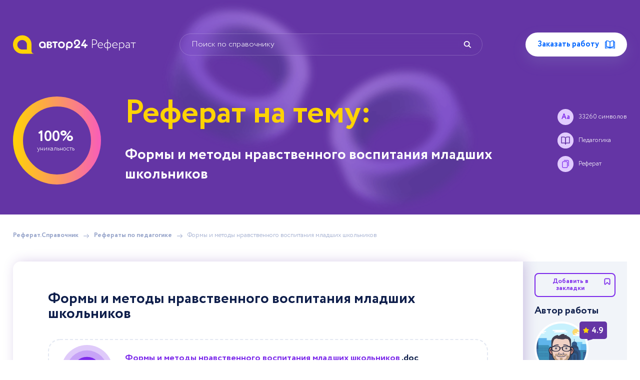

--- FILE ---
content_type: text/html; charset=UTF-8
request_url: https://author24referat.ru/referat/formy_i_metody_nravstvennogo_vospitaniya_mladshih_shkolnikov/
body_size: 25918
content:
<!DOCTYPE html><html lang="ru">
<head>
    <meta charset="utf-8">
    <meta
        name="viewport"
        content="width=device-width, user-scalable=no, initial-scale=1.0, maximum-scale=1.0, minimum-scale=1.0"
    >
    <title>Формы и методы нравственного воспитания младших школьников. Бесплатный доступ к реферату</title>
    <meta name="description" content="Формы и методы нравственного воспитания младших школьников – реферат на тему. Бесплатный доступ к базе с возможностью скачать оригинал реферата. Бесплатный доступ к реферату">
    <link rel="icon" href="/assets/img/referat/favicon.svg" type="image/svg+xml">
    <link rel="icon" href="/assets/img/referat/favicon.png" type="image/png">
        <link rel="stylesheet" href="/assets/build/css/referat.bundle.css?v=8a0b974d5174fa2a36840304b87b7d34">
        
                <script type="application/ld+json">
    {
        "@context": "http://schema.org",
        "@type": "BreadcrumbList",
        "itemListElement":
        [
            {
                "@type": "ListItem",
                "position": 1,
                "item":
                {
                    "@id": "https://author24referat.ru/",
                    "name": "Реферат.Справочник"
                }
            },
            {
                "@type": "ListItem",
                "position": 2,
                "item":
                {
                    "@id": "referaty-po-pedagogike/",
                    "name": "Рефераты по педагогике"
                }
            },
            {
                "@type": "ListItem",
                "position": 3,
                "item":
                {
                    "@id": "referat/formy_i_metody_nravstvennogo_vospitaniya_mladshih_shkolnikov/",
                    "name": "Формы и методы нравственного воспитания младших школьников"
                }
            }
        ]
    }
</script>


                    <script type="application/ld+json">
{
    "@context": "https://schema.org/",
    "@type": "CreativeWork",
    "name": "Формы и методы нравственного воспитания младших школьников",
    "learningResourceType": "StudentSummary",
    "description": "Формы и методы нравственного воспитания младших школьников – реферат на тему. Бесплатный доступ к базе с возможностью скачать оригинал реферата. Бесплатный доступ к реферату",
    "author": "",
    "genre": "Педагогика"
}
</script>
    
                <script type="application/ld+json">
        {
            "@context": "https://schema.org",
            "@type": "NewsArticle",
            "headline": "Формы и методы нравственного воспитания младших школьников",
            "datePublished": "2021-11-30 12:03:23.383909",
            "author": {
                "@type": "Person",
                "name": "diplomius"
            },
            "description": "Формы и методы нравственного воспитания младших школьников – реферат на тему. Бесплатный доступ к базе с возможностью скачать оригинал реферата. Бесплатный доступ к реферату",
            "isAccessibleForFree": "False",
            "hasPart": {
                "@type": "WebPageElement",
                "isAccessibleForFree": "False",
                "cssSelector": ".referat__step-2"
            }
        }
</script>
    </head>
<body class="template-base">



        <div class="l-head l-head--catalog-inner l-head-catalog-inner">
        <div class="l-wrap">
            <div class="l-head__inner">
                <header class="article-page-header l-head__article-page-header">
    <a class="article-page-header__logo-link" title="Главная страница Реферат.Справочник" href="/">
        <img src="/assets/img/referat/logo-referat.svg" alt="Логотип Автор24реферат">
    </a>
    <form
        class="article-page-header__search"
        action="/referaty/search/?ref=71eef39a05063c44"
        method="GET"
    >
        <input
            class="article-page-header__search-input"
            name="query"
            type="text"
            aria-label="Поиск по справочнику"
            placeholder="Поиск по справочнику"
        >
        <button class="article-page-header__search-btn" aria-label="Найти"></button>
    </form>

    <a class="unreg-order-link unreg-order-link--header unreg-order-link--mb-null"
   href="https://avtor24.ru/unreg-order/?ref=370630e720e19744"
   target="_blank"
>Заказать работу<svg width="16" height="16" viewBox="0 0 16 16" fill="none" xmlns="http://www.w3.org/2000/svg">
    <path d="M15.4631 3.27935L14.3415 3.2793V2.11831C14.3415 1.8525 14.147 1.62667 13.8841 1.58735C13.8382 1.58045 12.7456 1.42174 11.4299 1.66115C9.96312 1.92803 8.79334 2.58618 7.99997 3.58114C7.20655 2.58618 6.03677 1.92803 4.57006 1.66115C3.25429 1.4218 2.16166 1.58045 2.11582 1.58735C1.85292 1.62673 1.65845 1.85256 1.65845 2.11831V3.2793H0.536887C0.24043 3.2793 0 3.51973 0 3.81624V13.9336C0 14.1075 0.0841478 14.2706 0.225885 14.3713C0.367622 14.472 0.549331 14.4979 0.713479 14.4407C0.753775 14.4267 4.77709 13.0537 7.77716 14.4221C7.91873 14.4867 8.08127 14.4867 8.22284 14.4221C11.2145 13.0575 15.2464 14.4268 15.2865 14.4407C15.3441 14.4607 15.4036 14.4706 15.463 14.4706C15.5731 14.4706 15.682 14.4368 15.7741 14.3714C15.9159 14.2706 16 14.1075 16 13.9337V3.81629C15.9999 3.51978 15.7596 3.27935 15.4631 3.27935ZM1.07383 13.2153V4.35313H1.65845V11.5033C1.65845 11.6593 1.7267 11.8075 1.84473 11.9095C1.96277 12.0114 2.11975 12.0572 2.27404 12.0344C2.30367 12.0301 4.63611 11.7099 6.34018 12.8791C4.24106 12.5201 2.14017 12.9353 1.07383 13.2153ZM7.46309 12.3949C6.71254 11.7167 5.73493 11.2582 4.57006 11.0462C4.00947 10.9442 3.48939 10.9145 3.0735 10.9145C2.95002 10.9145 2.83571 10.9171 2.73233 10.9212V2.61134H2.73227C3.76419 2.5648 6.27446 2.67513 7.46309 4.6901V12.3949ZM8.53686 4.69015C9.72123 2.6838 12.2354 2.56846 13.2677 2.61269V10.9212C12.8161 10.903 12.1568 10.9139 11.4299 11.0462C10.265 11.2582 9.2874 11.7167 8.53686 12.3949V4.69015ZM9.65799 12.8794C11.3623 11.7095 13.696 12.03 13.725 12.0343C13.8797 12.0576 14.0366 12.0121 14.155 11.9102C14.2734 11.8081 14.3415 11.6597 14.3415 11.5033V4.35318H14.9261V13.2153C13.8595 12.9352 11.7577 12.5198 9.65799 12.8794Z"
          fill="currentColor"/>
</svg>
</a>
</header>

                <div class="l-head__wrap">
                    <div class="l-head-catalog-inner__row">
                                                                                                                                                        <div
                                class="l-head-catalog-inner__circle"
                                data-value="1"
                                data-js="titleUniqCircle"
                                aria-hidden="true"
                            >
                                <div class="l-head-catalog-inner__circle-text">
                                    <span class="l-head-catalog-inner__circle-percent">
                                        100%
                                    </span>
                                    <br>
                                    уникальность
                                </div>
                            </div>
                        
                        <div class="l-head-catalog-inner__info">
                             <span class="title-1 l-head-catalog-inner__title-1">
                                Реферат на тему:
                             </span>

                                                            <span
                                    class="title-3 l-head-catalog-inner__title-3">
                                    Формы и методы нравственного воспитания младших школьников
                                </span>
                            
                        </div>
                                                    <div class="l-head-catalog-inner__mobile-circle">
                                <div data-value="1" data-js="titleUniqCircleMobile"></div>
                                100%
                                <br>
                                Уникальность
                            </div>
                                                <div class="l-head-catalog-inner__statistics">
                            <div class="catalog-item__statistics">
                                <div class="catalog-item__statistics-item">
                                    <div class="catalog-item__statistics-icon"><span>Аа</span></div>
                                    <div
                                        class="catalog-item__statistics-text catalog-item__statistics-text--white catalog-item__statistics-text--min">
                                                                                                                                                                    33260 символов
                                    </div>
                                </div>
                                <div class="catalog-item__statistics-item">
                                    <div class="catalog-item__statistics-icon">
                                        <img src="/assets/img/referat/Humanities.svg" alt="Категория">
                                    </div>
                                    <div
                                        class="catalog-item__statistics-text catalog-item__statistics-text--white catalog-item__statistics-text--min"
                                    >
                                        Педагогика
                                    </div>
                                </div>
                                <div class="catalog-item__statistics-item">
                                    <div class="catalog-item__statistics-icon" aria-hidden="true">
                                        <svg>
                                            <use href="/assets/img/referat/sprite.svg#icon-work-type"></use>
                                        </svg>
                                    </div>
                                    <div
                                        class="catalog-item__statistics-text catalog-item__statistics-text--white catalog-item__statistics-text--min"
                                    >
                                        Реферат
                                    </div>
                                </div>
                            </div>
                        </div>
                    </div>
                </div>
            </div>
        </div>
        <ul class="staff-list">
            <li class="layer" data-depth="0.2"><img class="l-head__1" src="/assets/img/referat/1.png"></li>
            <li class="layer" data-depth="0.2"><img class="l-head__2" src="/assets/img/referat/2.png"></li>
        </ul>
    </div>
    <div class="l-referat">
        <div class="l-wrap">
            <ul class="breadcrumbs">
                <li class="breadcrumbs__item"><a class="breadcrumbs__link" href="/">Реферат.Справочник</a></li>
                <li class="breadcrumbs__item">
                    <a class="breadcrumbs__link" href="/referaty-po-pedagogike/">
                        Рефераты по педагогике
                    </a>
                </li>
                <li class="breadcrumbs__item">Формы и методы нравственного воспитания младших школьников</li>
            </ul>
            <div class="l-referat__inner" data-js="article">

                
<div class="l-referat__main referat">
    <div class="referat__step-1" data-has-prevent-copy>
        <h1 class="referat__title title-3">Формы и методы нравственного воспитания младших школьников</h1>

            <section class="download-file referat__download" aria-labelledby="download-file__name">
        <a
            class="download-file__link"
            data-js="downloadFileLink"
            href="#"
                            download="formy_i_metody_nravstvennogo_vospitaniya_mladshih_shkolnikov.doc"
                    >
            <span>
                Формы и методы нравственного воспитания младших школьников
                <span class="download-file__format">
                    .doc
                </span>
            </span>
        </a>
        <p class="download-file__promo-info">
                            Зарегистрируйся в&nbsp;два клика и&nbsp;получи неограниченный доступ к&nbsp;материалам,а&nbsp;также
                <span>промокод</span>
                <img class="emoji" src="/assets/images/emoji/fire.png" alt="Эмоджи">
                <b>на&nbsp;новый заказ в&nbsp;Автор24.</b> Это бесплатно.
                    </p>
    </section>


        <a
    class="banner-link-1 l-referat__banner-link-1"
    href="https://avtor24.ru/?ref=24aaf8aac8979eb8"
    aria-label="Помощь с выполнением учебных работ"
>
    <img class="banner-link-1__img" src="/assets/img/_handbook/banner/article_banner_1.webp?v=1" alt="Нужен зачет? С Автор24 легко" />
</a>

        <p class="referat__text referat__text--quarter referat__text--fade legacy-text legacy-text--visible">
                        Введение<br />
Построение независимого, правового, демократического и социального государства актуализирует перед педагогической наукой и практикой проблему воспитания нравственно-сознательной личности как активного субъекта, способного реализовать свои права и свободы, и улучшить жизнь российского общества. От сформированности таких универсальных нравственных ценностей, как свобода, совесть, честность, ответственность, достоинство, самодостаточность будет зависеть нравственное здоровье растущей личности, ее уверенность в себе, собственных силах, способность развивать российское государство, отстаивать собственное достоинство и национальные интересы. Эти нравственные феномены выполняют функцию гармонизации личных и общественных интересов.<br />
Именно через нравственное самосознание обеспечивается наиболее эффективный моральный способ регуляции поведения человека, который добровольно, в полном соответствии и гармонии со своими чувствами и убеждениями совершает поступки, соответствующие нравственным требованиям общества. <br />
Нравственность – это фундамент, на котором построена любая социальная конструкция. Если разрушить фундамент – рушится вся конструкция. Поэтому современное воспитание должно основываться на гуманистической личностно ориентированной парадигме, согласно которой важной задачей педагога является создание благоприятных условий для развития нравственного самосознания и индивидуально-личностных качеств учащихся. Активизация самосознания рассматривается сегодня как один из приоритетных факторов повышения эффективности формирование общеобразовательных и социальных компетентностей, готовности к преодолению жизненных трудностей, особенно в кризисных ситуациях.<br />
Предмет исследования – нравственное воспитание.<br />
Объект исследования – методы нравственного воспитания <br />
Цель работы – формы и методы нравственного воспитания младших школьников.<br />
Задачи исследования:<br />
- исследовать нравственное самосознание младших школьников;<br />
- проанализировать методы нравственного воспитания.<br />
1. Состояние воспитанности нравственного самосознания младших школьников<br />
Несмотря на растущие потребности молодых людей в самоутверждении, самовыражении, самореализации, ситуация осложняется, с другой стороны, тем, что возникает и негативная тенденция постепенной примитивизации их нравственного сознания и самосознания, потери чувства ответственности, эгоизм, духовная опустошенность, уныние при анализе явлений нравственного порядка в подавляющем роли добра вместо зла, которое претендует на главную позицию, и тому подобное. Все эти негативные проявления ведут к деформации морально-ценностной сферы личности. Но обозначенная проблема имеет важное социально-педагогическое значение, привлекает внимание и вызывает беспокойство научной и педагогической общественности.<br />
Развитие сознания и самосознания неразрывно связан с общим развитием личности и обусловлен основными значимыми событиями ее жизненного пути. «Неизбежным условием становления человека как социального существа, как отмечает Г. Костюк, - является развитие нравственного сознания и самосознания и эти категории являются центральными структурами индивидуального сознания, они определяют гуманистическое направление поведения человека в социальной среде, ее отношение к общественной морали, формирование нравственного поведения». Если сознание является субъективной ориентацией человека в среде, то необходимым условием восприятия человеком самого себя является самосознание, ориентированное на осмысления своих действий, поведения, интересов, места и роли в обществе (А. Спиркин).<br />
Составляющими нравственной культуры, по мнению ученых является нравственное сознание и самосознание, опирающиеся на общечеловеческие нормы и ценности, идеалы и нравственные принципы.<br />
Важным является заключение педагога о том, что ответственность перед собственной совестью – это эмоциональное оценивание самого себя. Таким образом он ставит знак равенства между ответственностью и самооценкой.<br />
В самосознания как процессе, по В. Сухомлинскому, можно вычленить такие три составляющие: понимание, эмоциональное переживание и оценка самого себя. Эти виды самопостановки должны быть предметом внимания педагога с первого года обучения ребенка в школе. В частности, эти три составляющие должны быть связаны, по мнению педагога, с общественно значимым смыслом жизнедеятельности ребенка, а именно с творением добра для другого человека, блага для общества в целом. Иначе это может привести к дисгармонии в системе социальных отношений, проявиться в асоциальном поведении ребенка.<br />
Гносеологический анализ психологической природы нравственного развития интерпретируется по-разному: как обретение собственной системы ценностей (А. Бандура, Бы. Братусь, Т. Титаренко); как усвоение личностных ценностей (И. Бех); как становление мотивационной готовности (Л. Божович, М. Боришевский); как способность к саморегуляции (М. Савчин, С. Якобсон); как генеза эмоционально-ценностных переживаний (Г. Крайг); как целостность, единство нравственных отношений (С. Анисимов, А. Дробницкий). <br />
Нравственное сознание как элемент сознания духовной культуры опирается на общечеловеческие нормы и ценности, идеалы и нравственные принципы, которые в свою очередь влияют на нравственность личности (Э. Эриксон, Г. Липкина, Л. Орбан-Лембрик).<br />
Отражение действительности, неотъемлемой частью которой является сама личность, направлено не только на осознание ею предметного мира, но и самой себя. Это основа процесса становления нравственности, которая охватывает формирование нравственной самосознания, развивается сначала как самопознание (путем сопоставления себя с другими людьми благодаря самосознанию и самонаблюдению), а затем – как осознание себя уникальным существом благодаря самоанализу и самоосознанию.<br />
Установлено, что для формирования нравственного сознания и самосознания личности в общевековой плоскости (М. Борышевский, И. Кон, А. Титаренко, С. Максименко, Л. Сапожникова и другие) важное значение имеет умение выделять, понимать и оценивать поступки людей и их мотивы.<br />
Другие ученые (Д. Эльконин, В. Давыдов, В. Рубцова, Г. Цукерман) обосновывают мнение, что младший школьный возраст является сенситивным периодом для развития такого личностного новообразования как нравственное сознание и самосознание. Идею о том, что развитие этих феноменов, которые рассматриваются в контексте общего развития детей младшего школьного возраста, встает ведущим фактором дальнейшего становления нравственной личности, разделяют Л. Божович, Г. Бреслав, С. Карпенко, Л. Колберг, М. Савчин.<br />
Структура нравственного самосознания рассматривается исследователями (Б. Братусь, и. Бех, л. Коч, Р. Мэй, Ф. Райс, м. Савчин и другие) как единство когнитивной, эмоционально-ценностной и поведенческой составляющих.<br />
Анализ соответствующей научной литературы свидетельствует о расхождении взглядов ученых на проблему развития нравственного самосознания в младшем школьном возрасте. Эти научные разведки касались только отдельных аспектов развивающей стратегии в сфере составляющих указанного феномена. Учитывая возрастные особенности младших школьников, развитие личностных новообразований у детей, остаются недостаточно раскрытыми такие механизмы нравственного самосознания, как рефлексия, волевая регуляция и саморегуляция поведения [1, с.21].<br />
Нравственное самосознание является культурологическим и психологическим феноменом, который выступает важной частью общественного и индивидуального бытия человека. <br />
Нравственное самосознание – это такая специфическая форма нравственного сознания, предметом которой является она сама, а также человек – ее носитель. Как справедливо отмечает <br />
В. Малахов отмечал «нравственное осознание не позволяет человеку забывать о своих неотъемлемых свободах и правах, мириться с унижением человеческой чести и достоинстве. Основными функциями нравственного самосознания, по мнению ученого, есть осмысление, контролирование, санкционирование и критический пересмотр нравственных установок человеческой субъективности».<br />
Для нашего исследования значительный интерес представляют современные диссертационные работы (Г. Павелков, С. Белозерская, В. Плахтий, О. Безверхий, О. Гончарук), посвящены раскрытию различных аспектов проблемы воспитания нравственного сознания и самосознания младших школьников: выявление особенностей развития нравственного сознания и самосознания детей обозначенной возрастной группы, формирования у них самосознания во время обучения интегрированным предметам, воспитание основ нравственного сознания у учащихся средствами детской литературы, развитие у них нравственной саморегуляции и тому подобное.<br />
Как справедливо отмечает в своем диссертационном исследовании С
        </p>
    </div>

    <section class="article-registration">
    <h3 class="article-registration__heading">
        Зарегистрируйся, чтобы продолжить изучение работы
    </h3>

    <form
        class="article-registration__form article-form"
        id="showMoreForm"
        action=""
        method="post"
        data-form="saveUser"
    >
        <input type="hidden" name="ref" value="6812bed289f19c4d">
        <input type="hidden" name="referrer" value="https://author24referat.ru/referat/formy_i_metody_nravstvennogo_vospitaniya_mladshih_shkolnikov/">

        <input
            class="article-form__input email-input"
            type="email"
            name="email"
            maxlength="50"
            aria-label="Твой email"
            placeholder="Твой email"
            required
        >

        <button
            class="article-form__button action-button action-button--size_l action-button--fill-pink"
            id="sendBtnForm"
        >
            <span class="text text--l text--bold">Продолжить чтение</span>
            <span class="article-form__button-spinner loading-spinner">
                <svg class="loading-icon" width="24" height="24" viewBox="0 0 24 24" xmlns="http://www.w3.org/2000/svg" aria-hidden="true">
<path fill-rule="evenodd" clip-rule="evenodd" d="M10.5368 19.3559C11.9917 19.6453 13.4997 19.4967 14.8701 18.9291C16.2406 18.3614 17.4119 17.4001 18.236 16.1668C19.0601 14.9334 19.5 13.4834 19.5 12C19.5 11.3096 20.0596 10.75 20.75 10.75C21.4404 10.75 22 11.3096 22 12C22 13.9778 21.4135 15.9112 20.3147 17.5557C19.2159 19.2002 17.6541 20.4819 15.8268 21.2388C13.9996 21.9957 11.9889 22.1937 10.0491 21.8078C8.10929 21.422 6.32746 20.4696 4.92893 19.0711C3.53041 17.6725 2.578 15.8907 2.19215 13.9509C1.8063 12.0111 2.00433 10.0004 2.76121 8.17316C3.51809 6.3459 4.79981 4.78412 6.4443 3.6853C8.08879 2.58649 10.0222 2 12 2C12.6904 2 13.25 2.55964 13.25 3.25C13.25 3.94036 12.6904 4.5 12 4.5C10.5166 4.5 9.06659 4.93987 7.83323 5.76398C6.59986 6.58809 5.63856 7.75943 5.07091 9.12987C4.50325 10.5003 4.35472 12.0083 4.64411 13.4632C4.9335 14.918 5.64781 16.2544 6.6967 17.3033C7.74559 18.3522 9.08197 19.0665 10.5368 19.3559Z" />
</svg>
            </span>
        </button>
    </form>
</section>

    <div class="referat__step-2" data-has-prevent-copy>
        <p class="referat__text legacy-text">
                        . Белозерская, изучение этих феноменов следует осуществлять с учетом концепции развития нравственного сознания и самосознания, которые являются одним из механизмов, обуславливают развитие и становление нравственной личности. Теоретический анализ, проведенный автором, позволил выявить психологические предпосылки развития исследуемого личностного новообразования на этапе младшего школьного возраста: адекватное восприятие нравственных норм, ценностей, понятий; способность к произвольному принятие решений; критическое отношение к себе и окружающим; соблюдение и выполнение обязанностей и правил. Поскольку именно эти особенности способствуют возникновению таких психологических новообразований в сознании личности младшего школьника: произвольность помогает последовательно реализовывать намерения в моральном поведении, внутренний план действий ориентирует ребенка в социальном среде, рефлексия обеспечивает самопознание, углубление в мир собственных поступков, чувств [2, с. 6].<br />
Теоретический анализ научных исследований показал, что до структур нравственного сознания (О. Дробницкий, М. Савчин, О. Титаренко) можно отнести: интеллектуальные компоненты, эмоционально-оценочные механизмы, духовно-нравственные ориентации и нравственные действия. <br />
Нравственное сознание личности следует рассматривать в единстве ее содержания и функций. В содержательной плоскости она охватывает нравственные представления и понятие о добре и зле, благе и не благе, справедливости и несправедливости, нравственные ценности, нормы, идеалы и принципы, осознаваемые в неразрывной единства с бытием конкретного человека и собственным Я - являюсь. <br />
Функциями нравственного сознания являются: <br />
1) оценка и переживание нравственных аспектов поведения другого (младшего, ровесника, старшего), которые соединены с личностным реагированием на это поведение (поддержка, одобрение, выражение увлечение, поощрение к нравственным поступкам, или, наоборот, критика, требование, осуждение иного); <br />
2) нравственная самооценка, нравственная рефлексия и самоконтроль собственного нравственного поведения.<br />
Анализ научной литературы позволил дать такое определение основной категории нашего исследования (по К. Черной): «Нравственное самосознание личности – это осознание себя, своих нравственных ценностей, качеств, потенциальных возможностей, поведения, действия, поступков, их мотивов и последствий, отношение к окружающей действительности и других людей, своей деятельности и ее значения для себя и общества.<br />
Опираясь на проанализированную структуру морального сознания и ввиду особенности дефиниции «морального самосознания», к ее функциям добавляем следующие:<br />
Первая функция касается становления морального «я» являюсь личностью.<br />
Самосознание характеризуется также своим продуктом – представлением о себе, то есть «я-образом» или «я-концепцию» (Р. Бернс, и. Бех, О. Гуменюк). <br />
«Я – концепция» это обобщенное представление о самом себе, система установок относительно собственного лица. Она является динамическим психологическим образованием. В психологии выделяют две формы «Я-концепции»: <br />
- «я-реальное» - это представление лица о себе (самооценка)», <br />
- «я-иделальное» – это представление личности о себе в соответствии с своими желанями. <br />
В состав этой функции входят самопринятия, которое предусматривает признание права на существование всех аспектов личности в целом (по И. Бехом), самопознание (представление личности о себе, свои способности, качества), самоодобрение (признание личностью своих достижений, качеств, ценностей).<br />
Самооценка является основой отношения человека к своим успехам и неудачам – уровня притязаний. В процессе развития постепенно растет способность ребенка самостоятельно оценивать себя, ее самооценка становится более независимой, адекватной [5, с.109].<br />
Вторая функция – нравственная оценка другого (младшего, ровесника, старшего, члена группы, класса и других).<br />
Третья функция - нравственная рефлексия - это процесс зеркального взаимоотображения субъектами друг друга, содержанием которого является взаимоотношения особенностей личности в другом индивиде; это умственное осознание человеком того, как его воспринимают партнеры по общению.<br />
Рефлексия – это интегрированная личностная способность делать предметом анализа внешние и внутренние факторы, на основании чего человек принимает решение и определяет свое поведение, отношение к себе и социуму. Это способность индивида осмысливать свои качества, действия и поступки самого себя и других людей, способность к согласованию целей, собственного поведения со средствами их достижения. <br />
Внутренними факторами рефлексии выступают личностные качества, эмоциональные состояния, актуальные и потенциальные возможности (сущностные силы), отношение, поступки. Внешними факторами являются: ожидания значимых взрослых и сверстников, привычные оценки и отношение других. <br />
Под таким углом зрения представляется возможным концептуально представить рефлексию как механизм, порождающий структурно-процессуальную целостность «Я», обеспечивает ее функционирование, позволяет изучать этот феномен как единство, что предполагает согласованность трех аспектов: <br />
- интеллектуального (совокупность знаний субъекта о самом себе, а также представление о том, как его воспринимают, оценивают, понимают другие люди); <br />
- эмоционально-ценностного (интерпретация, оценка личностью собственных качеств, состояний, действий, поступков и выработки на этой основе определенного отношения к себе самой); <br />
- регулятивного (способность человека регулировать свою деятельность и поведение, согласуя ожидания других с собственными мыслями, желаниями, действиями и учитывая их вероятные реакции).<br />
Четвертая функция – моральный самоконтроль и коррекция поведения. Важный компонент сознательной волевой саморегуляции поведения, что проявляется в осознании и оценке личностью своих психических состояний и действий в согласовании их в соответствии с установленными обществом правилами, нормами человеческого поведения.<br />
Его целью является предупреждение и исправление человеком допущенных ошибочных действий и поступков. Задачей самоконтроля является коррекция собственных действий, реализация личностью поставленной цели. В формировании самоконтроля у детей важным является воспитание адекватной самооценки, что позволит правильно осознавать собственные силы, возможности, критически прогнозировать результаты будущей деятельности, действий и поступков. Он формируется в процессе воспитания. Это действенное средство саморегуляции поведения личности в различных жизненных ситуациях.<br />
Пятая функция – нравственное самосовершенствование. За И. Кантом – «это путь человека к себе лучшего пользователя. Эта функция предусматривает овладение личностью новых ценностей, нравственных качеств, развитие способности к свободному и ответственному выбору, достижения свободы, распространения собственного нравственного опыта, ценностного отношение к себе и другим. <br />
Целью нравственного самосовершенствования личности является выработка ценностей нравственного самосознания, которые, со временем эмоционально пережиты ею, должны перейти в нравственные качества личности.<br />
Воспитание нравственного самосознания личности предполагает наличие ценностного компонента, который охватывает такие личностные ценности: свобода, достоинство, совесть, что вместе позволяют выявить ценностное отношение к своему «Я».<br />
Нравственная свобода – категория этики, охватывающая проблемы возможности и способности человека быть самостоятельной, самодеятельной и творческой личностью, выражать в нравственной деятельности свою истинную человеческую сущность. Предпосылкой нравственности человека есть свобода воли: лишь благодаря свободе человек может быть нравственной лицом, ответственным за свои поступки. Это способность человека действовать в соответствии с принятыми решениями, самостоятельно делать выбор (И. Бех). <br />
Необходимым условием формирования чувства совести является не просто нравственная воспитанность личности (по О. Ковалевым, К. Платоновым и другими), а владение ею системой духовных ценностей, возникающих на основе единства механизмов сознания и самосознания
        </p>
    </div>

    <div class="referat__step-3">
        <section class="article-order">
    <h3 class="article-order__heading">
        50% реферата недоступно для прочтения
    </h3>

    <p class="article-order__text">
        Закажи написание реферата по&nbsp;выбранной теме всего за&nbsp;пару кликов. Персональная работа в&nbsp;кратчайшее
        время!
    </p>

    <form
        class="article-order__form article-form"
        action="https://avtor24.ru/order/unregOrderShortForm/?ref=6812bed289f19c4d"
        method="post"
        data-form="articleOrder"
    >
        <div class="article-form__fields article-order__form-fields">
            <input type="hidden" name="type_id" value="3">
            <input type="hidden" name="category_id" value="8">
            <input type="hidden" name="refererKey" value="6812bed289f19c4d">

            <input
                class="article-form__input article-form__input--title"
                type="text"
                name="title"
                placeholder="Тема работы"
                aria-label="Тема работы"
                maxlength="110"
                value="Формы и методы нравственного воспитания младших школьников"
                required
            >
            <input
                class="article-form__input"
                type="email"
                name="email"
                aria-label="Твой email"
                placeholder="Твой email"
                required
            >
            <div class="article-form__promo-code-box">
                <input
                    class="article-form__input"
                    type="text"
                    name="promocode"
                    value="referat200"
                    readonly
                    aria-label="Промокод на скидку"
                    placeholder="Промокод на скидку"
                >
                <div class="article-form__promo-code-text">
                    Промокод действует <span>7 дней</span> 🔥
                </div>
            </div>
            <button class="article-form__button article-form__button action-button action-button--size_l action-button--fill-pink">
                <span class="text text--l text--bold">Заказать работу</span>
            </button>
        </div>
        <div class="accept-policy article-form__accept-policy">
        <div class="accept-policy__text accept-policy__text--color_black text text--s">
        Оставляя свои контактные данные и нажимая «Заказать работу», я соглашаюсь пройти процедуру
        регистрации на Платформе, принимаю условия
        <a href="https://avtor24.ru/info/license/" target="_blank" rel="noopener noreferrer">Пользовательского соглашения</a>
        и
        <a href="https://avtor24.ru/info/confidentiality/" target="_blank" rel="noopener noreferrer">Политики конфиденциальности</a>
        в целях заключения соглашения.
    </div>
</div>
    </form>
</section>
    </div>
</div>


<script>
    document.addEventListener('DOMContentLoaded', function () {
        window.articleContent = {}
        window.articleContent.chapters = []

        window.articleContent.title = `Формы и методы нравственного воспитания младших школьников`
        window.articleContent.chapters.push({
            title: '',
            text: `Введение<br />
Построение независимого, правового, демократического и социального государства актуализирует перед педагогической наукой и практикой проблему воспитания нравственно-сознательной личности как активного субъекта, способного реализовать свои права и свободы, и улучшить жизнь российского общества. От сформированности таких универсальных нравственных ценностей, как свобода, совесть, честность, ответственность, достоинство, самодостаточность будет зависеть нравственное здоровье растущей личности, ее уверенность в себе, собственных силах, способность развивать российское государство, отстаивать собственное достоинство и национальные интересы. Эти нравственные феномены выполняют функцию гармонизации личных и общественных интересов.<br />
Именно через нравственное самосознание обеспечивается наиболее эффективный моральный способ регуляции поведения человека, который добровольно, в полном соответствии и гармонии со своими чувствами и убеждениями совершает поступки, соответствующие нравственным требованиям общества. <br />
Нравственность – это фундамент, на котором построена любая социальная конструкция. Если разрушить фундамент – рушится вся конструкция. Поэтому современное воспитание должно основываться на гуманистической личностно ориентированной парадигме, согласно которой важной задачей педагога является создание благоприятных условий для развития нравственного самосознания и индивидуально-личностных качеств учащихся. Активизация самосознания рассматривается сегодня как один из приоритетных факторов повышения эффективности формирование общеобразовательных и социальных компетентностей, готовности к преодолению жизненных трудностей, особенно в кризисных ситуациях.<br />
Предмет исследования – нравственное воспитание.<br />
Объект исследования – методы нравственного воспитания <br />
Цель работы – формы и методы нравственного воспитания младших школьников.<br />
Задачи исследования:<br />
- исследовать нравственное самосознание младших школьников;<br />
- проанализировать методы нравственного воспитания.<br />
1. Состояние воспитанности нравственного самосознания младших школьников<br />
Несмотря на растущие потребности молодых людей в самоутверждении, самовыражении, самореализации, ситуация осложняется, с другой стороны, тем, что возникает и негативная тенденция постепенной примитивизации их нравственного сознания и самосознания, потери чувства ответственности, эгоизм, духовная опустошенность, уныние при анализе явлений нравственного порядка в подавляющем роли добра вместо зла, которое претендует на главную позицию, и тому подобное. Все эти негативные проявления ведут к деформации морально-ценностной сферы личности. Но обозначенная проблема имеет важное социально-педагогическое значение, привлекает внимание и вызывает беспокойство научной и педагогической общественности.<br />
Развитие сознания и самосознания неразрывно связан с общим развитием личности и обусловлен основными значимыми событиями ее жизненного пути. «Неизбежным условием становления человека как социального существа, как отмечает Г. Костюк, - является развитие нравственного сознания и самосознания и эти категории являются центральными структурами индивидуального сознания, они определяют гуманистическое направление поведения человека в социальной среде, ее отношение к общественной морали, формирование нравственного поведения». Если сознание является субъективной ориентацией человека в среде, то необходимым условием восприятия человеком самого себя является самосознание, ориентированное на осмысления своих действий, поведения, интересов, места и роли в обществе (А. Спиркин).<br />
Составляющими нравственной культуры, по мнению ученых является нравственное сознание и самосознание, опирающиеся на общечеловеческие нормы и ценности, идеалы и нравственные принципы.<br />
Важным является заключение педагога о том, что ответственность перед собственной совестью – это эмоциональное оценивание самого себя. Таким образом он ставит знак равенства между ответственностью и самооценкой.<br />
В самосознания как процессе, по В. Сухомлинскому, можно вычленить такие три составляющие: понимание, эмоциональное переживание и оценка самого себя. Эти виды самопостановки должны быть предметом внимания педагога с первого года обучения ребенка в школе. В частности, эти три составляющие должны быть связаны, по мнению педагога, с общественно значимым смыслом жизнедеятельности ребенка, а именно с творением добра для другого человека, блага для общества в целом. Иначе это может привести к дисгармонии в системе социальных отношений, проявиться в асоциальном поведении ребенка.<br />
Гносеологический анализ психологической природы нравственного развития интерпретируется по-разному: как обретение собственной системы ценностей (А. Бандура, Бы. Братусь, Т. Титаренко); как усвоение личностных ценностей (И. Бех); как становление мотивационной готовности (Л. Божович, М. Боришевский); как способность к саморегуляции (М. Савчин, С. Якобсон); как генеза эмоционально-ценностных переживаний (Г. Крайг); как целостность, единство нравственных отношений (С. Анисимов, А. Дробницкий). <br />
Нравственное сознание как элемент сознания духовной культуры опирается на общечеловеческие нормы и ценности, идеалы и нравственные принципы, которые в свою очередь влияют на нравственность личности (Э. Эриксон, Г. Липкина, Л. Орбан-Лембрик).<br />
Отражение действительности, неотъемлемой частью которой является сама личность, направлено не только на осознание ею предметного мира, но и самой себя. Это основа процесса становления нравственности, которая охватывает формирование нравственной самосознания, развивается сначала как самопознание (путем сопоставления себя с другими людьми благодаря самосознанию и самонаблюдению), а затем – как осознание себя уникальным существом благодаря самоанализу и самоосознанию.<br />
Установлено, что для формирования нравственного сознания и самосознания личности в общевековой плоскости (М. Борышевский, И. Кон, А. Титаренко, С. Максименко, Л. Сапожникова и другие) важное значение имеет умение выделять, понимать и оценивать поступки людей и их мотивы.<br />
Другие ученые (Д. Эльконин, В. Давыдов, В. Рубцова, Г. Цукерман) обосновывают мнение, что младший школьный возраст является сенситивным периодом для развития такого личностного новообразования как нравственное сознание и самосознание. Идею о том, что развитие этих феноменов, которые рассматриваются в контексте общего развития детей младшего школьного возраста, встает ведущим фактором дальнейшего становления нравственной личности, разделяют Л. Божович, Г. Бреслав, С. Карпенко, Л. Колберг, М. Савчин.<br />
Структура нравственного самосознания рассматривается исследователями (Б. Братусь, и. Бех, л. Коч, Р. Мэй, Ф. Райс, м. Савчин и другие) как единство когнитивной, эмоционально-ценностной и поведенческой составляющих.<br />
Анализ соответствующей научной литературы свидетельствует о расхождении взглядов ученых на проблему развития нравственного самосознания в младшем школьном возрасте. Эти научные разведки касались только отдельных аспектов развивающей стратегии в сфере составляющих указанного феномена. Учитывая возрастные особенности младших школьников, развитие личностных новообразований у детей, остаются недостаточно раскрытыми такие механизмы нравственного самосознания, как рефлексия, волевая регуляция и саморегуляция поведения [1, с.21].<br />
Нравственное самосознание является культурологическим и психологическим феноменом, который выступает важной частью общественного и индивидуального бытия человека. <br />
Нравственное самосознание – это такая специфическая форма нравственного сознания, предметом которой является она сама, а также человек – ее носитель. Как справедливо отмечает <br />
В. Малахов отмечал «нравственное осознание не позволяет человеку забывать о своих неотъемлемых свободах и правах, мириться с унижением человеческой чести и достоинстве. Основными функциями нравственного самосознания, по мнению ученого, есть осмысление, контролирование, санкционирование и критический пересмотр нравственных установок человеческой субъективности».<br />
Для нашего исследования значительный интерес представляют современные диссертационные работы (Г. Павелков, С. Белозерская, В. Плахтий, О. Безверхий, О. Гончарук), посвящены раскрытию различных аспектов проблемы воспитания нравственного сознания и самосознания младших школьников: выявление особенностей развития нравственного сознания и самосознания детей обозначенной возрастной группы, формирования у них самосознания во время обучения интегрированным предметам, воспитание основ нравственного сознания у учащихся средствами детской литературы, развитие у них нравственной саморегуляции и тому подобное.<br />
Как справедливо отмечает в своем диссертационном исследовании С. Белозерская, изучение этих феноменов следует осуществлять с учетом концепции развития нравственного сознания и самосознания, которые являются одним из механизмов, обуславливают развитие и становление нравственной личности. Теоретический анализ, проведенный автором, позволил выявить психологические предпосылки развития исследуемого личностного новообразования на этапе младшего школьного возраста: адекватное восприятие нравственных норм, ценностей, понятий; способность к произвольному принятие решений; критическое отношение к себе и окружающим; соблюдение и выполнение обязанностей и правил. Поскольку именно эти особенности способствуют возникновению таких психологических новообразований в сознании личности младшего школьника: произвольность помогает последовательно реализовывать намерения в моральном поведении, внутренний план действий ориентирует ребенка в социальном среде, рефлексия обеспечивает самопознание, углубление в мир собственных поступков, чувств [2, с. 6].<br />
Теоретический анализ научных исследований показал, что до структур нравственного сознания (О. Дробницкий, М. Савчин, О. Титаренко) можно отнести: интеллектуальные компоненты, эмоционально-оценочные механизмы, духовно-нравственные ориентации и нравственные действия. <br />
Нравственное сознание личности следует рассматривать в единстве ее содержания и функций. В содержательной плоскости она охватывает нравственные представления и понятие о добре и зле, благе и не благе, справедливости и несправедливости, нравственные ценности, нормы, идеалы и принципы, осознаваемые в неразрывной единства с бытием конкретного человека и собственным Я - являюсь. <br />
Функциями нравственного сознания являются: <br />
1) оценка и переживание нравственных аспектов поведения другого (младшего, ровесника, старшего), которые соединены с личностным реагированием на это поведение (поддержка, одобрение, выражение увлечение, поощрение к нравственным поступкам, или, наоборот, критика, требование, осуждение иного); <br />
2) нравственная самооценка, нравственная рефлексия и самоконтроль собственного нравственного поведения.<br />
Анализ научной литературы позволил дать такое определение основной категории нашего исследования (по К. Черной): «Нравственное самосознание личности – это осознание себя, своих нравственных ценностей, качеств, потенциальных возможностей, поведения, действия, поступков, их мотивов и последствий, отношение к окружающей действительности и других людей, своей деятельности и ее значения для себя и общества.<br />
Опираясь на проанализированную структуру морального сознания и ввиду особенности дефиниции «морального самосознания», к ее функциям добавляем следующие:<br />
Первая функция касается становления морального «я» являюсь личностью.<br />
Самосознание характеризуется также своим продуктом – представлением о себе, то есть «я-образом» или «я-концепцию» (Р. Бернс, и. Бех, О. Гуменюк). <br />
«Я – концепция» это обобщенное представление о самом себе, система установок относительно собственного лица. Она является динамическим психологическим образованием. В психологии выделяют две формы «Я-концепции»: <br />
- «я-реальное» - это представление лица о себе (самооценка)», <br />
- «я-иделальное» – это представление личности о себе в соответствии с своими желанями. <br />
В состав этой функции входят самопринятия, которое предусматривает признание права на существование всех аспектов личности в целом (по И. Бехом), самопознание (представление личности о себе, свои способности, качества), самоодобрение (признание личностью своих достижений, качеств, ценностей).<br />
Самооценка является основой отношения человека к своим успехам и неудачам – уровня притязаний. В процессе развития постепенно растет способность ребенка самостоятельно оценивать себя, ее самооценка становится более независимой, адекватной [5, с.109].<br />
Вторая функция – нравственная оценка другого (младшего, ровесника, старшего, члена группы, класса и других).<br />
Третья функция - нравственная рефлексия - это процесс зеркального взаимоотображения субъектами друг друга, содержанием которого является взаимоотношения особенностей личности в другом индивиде; это умственное осознание человеком того, как его воспринимают партнеры по общению.<br />
Рефлексия – это интегрированная личностная способность делать предметом анализа внешние и внутренние факторы, на основании чего человек принимает решение и определяет свое поведение, отношение к себе и социуму. Это способность индивида осмысливать свои качества, действия и поступки самого себя и других людей, способность к согласованию целей, собственного поведения со средствами их достижения. <br />
Внутренними факторами рефлексии выступают личностные качества, эмоциональные состояния, актуальные и потенциальные возможности (сущностные силы), отношение, поступки. Внешними факторами являются: ожидания значимых взрослых и сверстников, привычные оценки и отношение других. <br />
Под таким углом зрения представляется возможным концептуально представить рефлексию как механизм, порождающий структурно-процессуальную целостность «Я», обеспечивает ее функционирование, позволяет изучать этот феномен как единство, что предполагает согласованность трех аспектов: <br />
- интеллектуального (совокупность знаний субъекта о самом себе, а также представление о том, как его воспринимают, оценивают, понимают другие люди); <br />
- эмоционально-ценностного (интерпретация, оценка личностью собственных качеств, состояний, действий, поступков и выработки на этой основе определенного отношения к себе самой); <br />
- регулятивного (способность человека регулировать свою деятельность и поведение, согласуя ожидания других с собственными мыслями, желаниями, действиями и учитывая их вероятные реакции).<br />
Четвертая функция – моральный самоконтроль и коррекция поведения. Важный компонент сознательной волевой саморегуляции поведения, что проявляется в осознании и оценке личностью своих психических состояний и действий в согласовании их в соответствии с установленными обществом правилами, нормами человеческого поведения.<br />
Его целью является предупреждение и исправление человеком допущенных ошибочных действий и поступков. Задачей самоконтроля является коррекция собственных действий, реализация личностью поставленной цели. В формировании самоконтроля у детей важным является воспитание адекватной самооценки, что позволит правильно осознавать собственные силы, возможности, критически прогнозировать результаты будущей деятельности, действий и поступков. Он формируется в процессе воспитания. Это действенное средство саморегуляции поведения личности в различных жизненных ситуациях.<br />
Пятая функция – нравственное самосовершенствование. За И. Кантом – «это путь человека к себе лучшего пользователя. Эта функция предусматривает овладение личностью новых ценностей, нравственных качеств, развитие способности к свободному и ответственному выбору, достижения свободы, распространения собственного нравственного опыта, ценностного отношение к себе и другим. <br />
Целью нравственного самосовершенствования личности является выработка ценностей нравственного самосознания, которые, со временем эмоционально пережиты ею, должны перейти в нравственные качества личности.<br />
Воспитание нравственного самосознания личности предполагает наличие ценностного компонента, который охватывает такие личностные ценности: свобода, достоинство, совесть, что вместе позволяют выявить ценностное отношение к своему «Я».<br />
Нравственная свобода – категория этики, охватывающая проблемы возможности и способности человека быть самостоятельной, самодеятельной и творческой личностью, выражать в нравственной деятельности свою истинную человеческую сущность. Предпосылкой нравственности человека есть свобода воли: лишь благодаря свободе человек может быть нравственной лицом, ответственным за свои поступки. Это способность человека действовать в соответствии с принятыми решениями, самостоятельно делать выбор (И. Бех). <br />
Необходимым условием формирования чувства совести является не просто нравственная воспитанность личности (по О. Ковалевым, К. Платоновым и другими), а владение ею системой духовных ценностей, возникающих на основе единства механизмов сознания и самосознания`,
        })
    })
</script>

                    <div class="l-referat__shop shop">
        <div class="shop__top">
            <h2 class="shop__heading title-3">Магазин работ</h2>

            <a
                href="https://author24shop.ru/referaty/"
                class="shop__more-link shop__more-link--desktop"
                target="_blank"
                rel="noreferrer noopener"
                onclick="ym(67395772,'reachGoal','block_readyworks_land')"
            >
                <span class="shop__more-link-text">Посмотреть все</span>
                <img
                    class="shop__more-link-img"
                    src="/assets/img/referat/icon-arrow-long-right.svg"
                    width="24"
                    height="13"
                    alt="Стрелка вправо"
                    aria-hidden="true"
                >
            </a>
        </div>

        <div class="shop__content-box">
                            <article class="shop__card shop-card">
                    <span class="shop-card__type">Курсовая работа</span>
                    <h3 class="shop-card__title">
                        <a
                            class="shop-card__link"
                            href="https://author24shop.ru/readyworks/kursovaya_rabota/pedagogika/147803/"
                            target="_blank"
                            rel="noreferrer noopener"
                            onclick="ym(67395772,'reachGoal','block_readyworks_card')"
                        >
                                                            &quot;Педагогические условия нравственного  воспитания младших школьников&quot;.
                                                    </a>
                    </h3>
                    <div class="shop-card__stats">
                        <div class="shop-card__stats-item" title="Количество страниц">
                            <img
                                class="shop-card__stats-img"
                                src="/assets/img/referat/icon-work-type.svg"
                                width="16"
                                height="16"
                                alt="Тип работы"
                                aria-hidden="true"
                            >
                            <span>
                                57 страниц
                            </span>
                        </div>
                        <div class="shop-card__stats-item" title="Количество просмотров">
                            <img
                                class="shop-card__stats-img"
                                src="/assets/img/referat/icon-eye.svg"
                                width="16"
                                height="16"
                                alt="Просмотры"
                                aria-hidden="true"
                            >
                            <span>
                                364 просмотра
                            </span>
                        </div>
                    </div>
                    <div class="shop-card__price">350 ₽</div>
                </article>
                            <article class="shop__card shop-card">
                    <span class="shop-card__type">Дипломная работа</span>
                    <h3 class="shop-card__title">
                        <a
                            class="shop-card__link"
                            href="https://author24shop.ru/readyworks/diplomnaya_rabota/pedagogika/230009/"
                            target="_blank"
                            rel="noreferrer noopener"
                            onclick="ym(67395772,'reachGoal','block_readyworks_card')"
                        >
                                                            Педагогические условия нравственного воспитания младших школьников
                                                    </a>
                    </h3>
                    <div class="shop-card__stats">
                        <div class="shop-card__stats-item" title="Количество страниц">
                            <img
                                class="shop-card__stats-img"
                                src="/assets/img/referat/icon-work-type.svg"
                                width="16"
                                height="16"
                                alt="Тип работы"
                                aria-hidden="true"
                            >
                            <span>
                                71 страница
                            </span>
                        </div>
                        <div class="shop-card__stats-item" title="Количество просмотров">
                            <img
                                class="shop-card__stats-img"
                                src="/assets/img/referat/icon-eye.svg"
                                width="16"
                                height="16"
                                alt="Просмотры"
                                aria-hidden="true"
                            >
                            <span>
                                988 просмотров
                            </span>
                        </div>
                    </div>
                    <div class="shop-card__price">1250 ₽</div>
                </article>
                            <article class="shop__card shop-card">
                    <span class="shop-card__type">Курсовая работа</span>
                    <h3 class="shop-card__title">
                        <a
                            class="shop-card__link"
                            href="https://author24shop.ru/readyworks/kursovaya_rabota/pedagogika/260830/"
                            target="_blank"
                            rel="noreferrer noopener"
                            onclick="ym(67395772,'reachGoal','block_readyworks_card')"
                        >
                                                            «Педагогические условия формирования нравственного поведения младших школьников»
                                                    </a>
                    </h3>
                    <div class="shop-card__stats">
                        <div class="shop-card__stats-item" title="Количество страниц">
                            <img
                                class="shop-card__stats-img"
                                src="/assets/img/referat/icon-work-type.svg"
                                width="16"
                                height="16"
                                alt="Тип работы"
                                aria-hidden="true"
                            >
                            <span>
                                46 страниц
                            </span>
                        </div>
                        <div class="shop-card__stats-item" title="Количество просмотров">
                            <img
                                class="shop-card__stats-img"
                                src="/assets/img/referat/icon-eye.svg"
                                width="16"
                                height="16"
                                alt="Просмотры"
                                aria-hidden="true"
                            >
                            <span>
                                249 просмотров
                            </span>
                        </div>
                    </div>
                    <div class="shop-card__price">950 ₽</div>
                </article>
                    </div>
        <a
            href="https://author24shop.ru/referaty/"
            class="shop__more-link shop__more-link--mobile"
            target="_blank"
            rel="noreferrer noopener"
            onclick="ym(67395772,'reachGoal','block_readyworks_land')"
        >
            <span class="shop__more-link-text">Посмотреть все</span>
            <img
                class="shop__more-link-img"
                src="/assets/img/referat/icon-arrow-long-right.svg"
                width="24"
                height="13"
                alt="Стрелка вправо"
                aria-hidden="true"
            >
        </a>
    </div>

                <aside class="l-referat__sidebar" data-js="articleSidebar">

                    <div class="referat-autor">
                        <button class="referat-autor__sidebar-bookmark" type="button" data-js="bookmarkBtn">
                            Добавить в закладки
                            <svg width="14" height="14" viewBox="0 0 14 14" xmlns="http://www.w3.org/2000/svg" aria-hidden="true">
<path d="M10.2085 0H3.79183C2.94126 0.00108048 2.12583 0.339447 1.52439 0.940893C0.922943 1.54234 0.584577 2.35776 0.583496 3.20833V11.942C0.583935 12.3505 0.706931 12.7496 0.93658 13.0875C1.16623 13.4253 1.49197 13.6866 1.87167 13.8373C2.25138 13.9881 2.66758 14.0215 3.06647 13.9332C3.46536 13.8449 3.82858 13.639 4.10916 13.342L6.9745 10.3087L9.89875 13.3712C10.1802 13.6659 10.5435 13.8696 10.9417 13.9561C11.3399 14.0426 11.7549 14.008 12.1333 13.8567C12.5117 13.7053 12.8361 13.4442 13.0649 13.107C13.2936 12.7697 13.4162 12.3717 13.4168 11.9642V3.20833C13.4158 2.35776 13.0774 1.54234 12.4759 0.940893C11.8745 0.339447 11.0591 0.00108048 10.2085 0V0ZM11.6668 11.9642C11.6667 12.0223 11.6492 12.0791 11.6166 12.1273C11.5839 12.1754 11.5376 12.2127 11.4837 12.2344C11.4297 12.256 11.3704 12.261 11.3136 12.2487C11.2567 12.2364 11.2048 12.2074 11.1646 12.1654L7.60625 8.43733C7.52426 8.35149 7.42566 8.28322 7.31645 8.23669C7.20724 8.19016 7.08971 8.16633 6.971 8.16667C6.85233 8.16702 6.73498 8.19151 6.62607 8.23864C6.51716 8.28577 6.41898 8.35457 6.3375 8.44083L2.8375 12.1421C2.79844 12.1862 2.74643 12.2168 2.68892 12.2296C2.6314 12.2424 2.57131 12.2367 2.51725 12.2133C2.46155 12.1938 2.41361 12.1569 2.38052 12.108C2.34742 12.0592 2.33094 12.001 2.3335 11.942V3.20833C2.3335 2.82156 2.48714 2.45063 2.76063 2.17714C3.03412 1.90365 3.40506 1.75 3.79183 1.75H10.2085C10.5953 1.75 10.9662 1.90365 11.2397 2.17714C11.5132 2.45063 11.6668 2.82156 11.6668 3.20833V11.9642Z" />
</svg>
                        </button>
                        <div class="referat-autor__title">Автор работы</div>
                        <div class="referat-autor__avatar">
                            <div class="referat-autor__avatar-picture">
                                <img src="https://author24referat.ru/assets/img/avatars/size176x176/135/2022279.jpg?1756382701" alt=""></div>
                            <div class="referat-autor__avatar-rating">
                                <img src="/assets/img/referat/star.svg" alt="">
                                <span>4.9</span>
                            </div>
                        </div>
                        <div class="referat-autor__name">diplomius</div>
                        <div class="referat-autor__topic">Педагогика</div>
                        <div class="referat-autor__sum">1746 заказов</div>
                        <button
                            type="button"
                            class="referat-autor__btn btn"
                            data-js="openPerformerModal"
                        >
                            обратиться
                        </button>
                    </div>
                    <div class="referat-recomendation">
                                                    <div class="referat-recomendation__title">Магазин работ</div>
                            <ul class="referat-recomendation__list">
                                                                    <li class="referat-recomendation__list-item">
                                        <a class="referat-recomendation__list-link" href="https://author24shop.ru/kursovye_raboty/">
                                            Заказать качественную курсовую работу
                                        </a>
                                    </li>
                                                                    <li class="referat-recomendation__list-item">
                                        <a class="referat-recomendation__list-link" href="https://author24shop.ru/materialy-dlya-diplomnyh-rabot/">
                                            Купить готовую дипломную работу
                                        </a>
                                    </li>
                                                                    <li class="referat-recomendation__list-item">
                                        <a class="referat-recomendation__list-link" href="https://author24shop.ru/referaty/">
                                            Заказать реферат срочно
                                        </a>
                                    </li>
                                                                    <li class="referat-recomendation__list-item">
                                        <a class="referat-recomendation__list-link" href="https://author24shop.ru/kontrolnye_raboty/">
                                            Написание контрольных работ
                                        </a>
                                    </li>
                                                                    <li class="referat-recomendation__list-item">
                                        <a class="referat-recomendation__list-link" href="https://author24shop.ru/otchjot_po_praktike/">
                                            Купить отчет по практике
                                        </a>
                                    </li>
                                                                    <li class="referat-recomendation__list-item">
                                        <a class="referat-recomendation__list-link" href="https://author24shop.ru/gotovoe_esse/">
                                            Заказать эссе недорого
                                        </a>
                                    </li>
                                                                    <li class="referat-recomendation__list-item">
                                        <a class="referat-recomendation__list-link" href="https://author24shop.ru/vypusknye_kvalifikacionnye_raboty/">
                                            Заказать ВКР
                                        </a>
                                    </li>
                                                                    <li class="referat-recomendation__list-item">
                                        <a class="referat-recomendation__list-link" href="https://author24shop.ru/sochinenija/">
                                            Написание сочинений на заказ
                                        </a>
                                    </li>
                                                            </ul>
                            <img
                                class="referat-recomendation__logo"
                                src="/assets/img/_shared/logos/author24shop-white-2.svg"
                                alt="Магазин работ от Автор24"
                            >
                                            </div>
                </aside>
            </div>
        </div>
    </div>
            <div class="l-recomendation">
        <div class="l-wrap">
            <div class="l-recomendation__title title-3">Больше рефератов по педагогике:</div>
            <div class="l-catalog__grid">
                                    <div class="l-catalog__grid-item">
    <div
        class="catalog-item
                             catalog-item--disabled
            
            "
    >
        <h2 class="catalog-item__title">
            <a class="catalog-item__title-link" href="/referat/reytingovaya_rabota_po_teorii_obucheniya_i_vospitaniya/" title="1. реферат на тему Рейтинговая работа по теории обучения и воспитания">
                Рейтинговая работа по теории обучения и воспитания
            </a>
        </h2>
        <div class="catalog-item__info">
            <div class="catalog-item__statistics">
                <div class="catalog-item__statistics-item">
                                                                                    <div class="catalog-item__statistics-icon" aria-hidden="true">
                        <span>Аа</span>
                    </div>
                    <div class="catalog-item__statistics-text">24636 символов</div>
                </div>
                <div class="catalog-item__statistics-item">
                    <div class="catalog-item__statistics-icon" aria-hidden="true">
                        <img src="/assets/img/referat/Humanities.svg" alt="Предмет">
                    </div>
                    <div class="catalog-item__statistics-text">Педагогика</div>
                </div>
                <div class="catalog-item__statistics-item">
                    <div class="catalog-item__statistics-icon" aria-hidden="true">
                        <svg>
                            <use href="/assets/img/referat/sprite.svg#icon-work-type"></use>
                        </svg>
                    </div>
                    <div class="catalog-item__statistics-text">Реферат</div>
                </div>
            </div>
                            <div class="circle-wrap">
                    <div class="circle-title">Уникальность</div>
                    <div class="catalog-item__circle">
                                                <div class="circle" data-value="0.62">
                            <strong></strong>
                        </div>
                    </div>
                </div>
                    </div>
    </div>
</div>
                                    <div class="l-catalog__grid-item">
    <div
        class="catalog-item
                             catalog-item--disabled
            
            "
    >
        <h2 class="catalog-item__title">
            <a class="catalog-item__title-link" href="/referat/cherchenie_problemy_prepodavaniya_shkolnoy_programmy/" title="2. реферат на тему Черчение. Проблемы преподавания школьной программы.">
                Черчение. Проблемы преподавания школьной программы.
            </a>
        </h2>
        <div class="catalog-item__info">
            <div class="catalog-item__statistics">
                <div class="catalog-item__statistics-item">
                                                                                    <div class="catalog-item__statistics-icon" aria-hidden="true">
                        <span>Аа</span>
                    </div>
                    <div class="catalog-item__statistics-text">34494 символов</div>
                </div>
                <div class="catalog-item__statistics-item">
                    <div class="catalog-item__statistics-icon" aria-hidden="true">
                        <img src="/assets/img/referat/Humanities.svg" alt="Предмет">
                    </div>
                    <div class="catalog-item__statistics-text">Педагогика</div>
                </div>
                <div class="catalog-item__statistics-item">
                    <div class="catalog-item__statistics-icon" aria-hidden="true">
                        <svg>
                            <use href="/assets/img/referat/sprite.svg#icon-work-type"></use>
                        </svg>
                    </div>
                    <div class="catalog-item__statistics-text">Реферат</div>
                </div>
            </div>
                            <div class="circle-wrap">
                    <div class="circle-title">Уникальность</div>
                    <div class="catalog-item__circle">
                                                <div class="circle" data-value="0.67">
                            <strong></strong>
                        </div>
                    </div>
                </div>
                    </div>
    </div>
</div>
                                    <div class="l-catalog__grid-item">
    <div
        class="catalog-item
                            
            
            "
    >
        <h2 class="catalog-item__title">
            <a class="catalog-item__title-link" href="/referat/teoreticheskie_osnovy_ispolzovaniya_problemno_dialogicheskogo_metoda_v_obuchenii_mladshih_shkolnikov/" title="3. реферат на тему Теоретические основы использования проблемно-диалогического метода в обучении младших школьников">
                Теоретические основы использования проблемно-диалогического метода в обучении младших школьников
            </a>
        </h2>
        <div class="catalog-item__info">
            <div class="catalog-item__statistics">
                <div class="catalog-item__statistics-item">
                                                                                    <div class="catalog-item__statistics-icon" aria-hidden="true">
                        <span>Аа</span>
                    </div>
                    <div class="catalog-item__statistics-text">15992 символов</div>
                </div>
                <div class="catalog-item__statistics-item">
                    <div class="catalog-item__statistics-icon" aria-hidden="true">
                        <img src="/assets/img/referat/Humanities.svg" alt="Предмет">
                    </div>
                    <div class="catalog-item__statistics-text">Педагогика</div>
                </div>
                <div class="catalog-item__statistics-item">
                    <div class="catalog-item__statistics-icon" aria-hidden="true">
                        <svg>
                            <use href="/assets/img/referat/sprite.svg#icon-work-type"></use>
                        </svg>
                    </div>
                    <div class="catalog-item__statistics-text">Реферат</div>
                </div>
            </div>
                            <div class="circle-wrap">
                    <div class="circle-title">Уникальность</div>
                    <div class="catalog-item__circle">
                                                <div class="circle" data-value="0.71">
                            <strong></strong>
                        </div>
                    </div>
                </div>
                    </div>
    </div>
</div>
                            </div>
            <a href="/referaty-po-pedagogike/" disabled="disabled" class="l-text__link btn btn--grey ">
                Все Рефераты по педагогике
            </a>
        </div>
    </div>

            <div class="l-wrap l-wrap--banner-link-1">
            <a
    class="banner-link-1 "
    href="https://avtor24.ru/?ref=24aaf8aac8979eb8"
    aria-label="Помощь с выполнением учебных работ"
>
    <img class="banner-link-1__img" src="/assets/img/_handbook/banner/article_banner_1.webp?v=1" alt="Нужен зачет? С Автор24 легко" />
</a>
        </div>
        <footer class="footer">
    <div class="footer-main">
        <div class="l-wrap">
            <div class="footer-main__inner">
                <div class="footer-main__info footer-info">
                    <a
                        class="footer-info__number"
                        href="tel:8-800-775-03-30"
                        aria-label="Позвонить в тех. поддержку"
                    >
                        8-800-775-03-30
                    </a>
                    <p class="footer-info__shedule">Работаем по будням с 10:00 до 20:00 по Мск</p>
                    <a
                        class="footer-info__support"
                        href="mailto:support@avtor24.ru"
                        aria-label="Написать в тех. поддержку"
                    >
                        support@avtor24.ru
                    </a>
                    <div class="footer-info__download-app-links">
                                                    <a class="download-app-link"
                               href="https://bannersite.onelink.me/NEmW/v8f756qd"
                            >
                                <div class="download-app-link__ico"><svg width="113" height="32" viewBox="0 0 113 32" fill="none" xmlns="http://www.w3.org/2000/svg">
<path fill-rule="evenodd" clip-rule="evenodd" d="M48.3104 16.4289C50.5657 16.4289 52.0524 18.2117 52.0524 20.9655C52.0524 23.727 50.5744 25.5011 48.344 25.5011C47.1911 25.5614 46.1051 24.9576 45.548 23.9464H45.5058V28.3479H43.6818V16.5219H45.4474V17.9999H45.4809C46.0628 16.9951 47.1499 16.3915 48.3104 16.4289ZM58.091 16.4289C60.3463 16.4289 61.833 18.2117 61.833 20.9655C61.833 23.727 60.355 25.5011 58.1245 25.5011C56.9716 25.5614 55.8857 24.9576 55.3286 23.9464H55.2864V28.3479H53.4623V16.5219H55.2279V17.9999H55.2614C55.8433 16.9951 56.9304 16.3915 58.091 16.4289ZM71.186 13.0166C73.7615 13.0166 75.5271 14.4611 75.5865 16.564H73.7452C73.635 15.3477 72.6295 14.6135 71.1601 14.6135C69.6908 14.6135 68.6853 15.3563 68.6853 16.4375C68.6853 17.2992 69.3275 17.8062 70.8985 18.1944L72.2413 18.5241C74.7421 19.1155 75.7811 20.1201 75.7811 21.9028C75.7811 24.1831 73.9647 25.6113 71.0758 25.6113C68.3728 25.6113 66.5478 24.2167 66.4299 22.0121L68.2971 22.0122C68.4323 23.2209 69.6064 24.0145 71.211 24.0145C72.7484 24.0145 73.8545 23.2208 73.8545 22.131C73.8545 21.185 73.1874 20.6185 71.6078 20.2303L70.0282 19.8498C67.7901 19.3092 66.751 18.2625 66.751 16.564C66.751 14.4611 68.5837 13.0166 71.186 13.0166ZM86.6007 16.4126C89.1772 16.4126 90.8162 18.1695 90.8162 20.9655C90.8162 23.7691 89.1858 25.5184 86.6007 25.5184C84.0165 25.5184 82.3862 23.7691 82.3862 20.9655C82.3862 18.1696 84.0329 16.4126 86.6007 16.4126ZM101.371 16.4126C103.83 16.4126 105.376 18.1015 105.376 20.7959V21.4208H99.0995V21.531C99.0409 22.1926 99.2694 22.8474 99.7268 23.329C100.184 23.8106 100.826 24.0725 101.49 24.048C102.375 24.131 103.21 23.6227 103.542 22.7982L105.274 22.7982C105.029 24.4113 103.458 25.5184 101.448 25.5184C98.8628 25.5184 97.2583 23.7864 97.2583 21.0077C97.2583 18.2204 98.8714 16.4126 101.371 16.4126ZM79.7177 14.4189V16.5219H81.4075V17.9664H79.7177V22.8653C79.7177 23.6263 80.056 23.981 80.7989 23.981C80.9995 23.9775 81.1997 23.9634 81.3989 23.9387V25.3746C81.0649 25.437 80.7254 25.4653 80.3857 25.4589C78.5866 25.4589 77.885 24.7832 77.885 23.0598V17.9664H76.5929V16.5219H77.885V14.4189H79.7177ZM38.1484 13.2198L42.5489 25.4082H40.5475L39.4328 22.1138H34.7869L33.6712 25.4082H31.7034L36.1039 13.2198H38.1484ZM96.2394 16.4289C96.4496 16.4282 96.6592 16.451 96.8643 16.497V18.2031C96.599 18.122 96.3221 18.0848 96.0448 18.0929C95.5085 18.0711 94.9896 18.2848 94.6241 18.6779C94.2587 19.071 94.0833 19.6041 94.1441 20.1374V25.4082H92.32V16.5219H94.0597V18.0344H94.1019C94.3445 17.0607 95.2367 16.3906 96.2394 16.4289ZM20.6193 9.20826C22.1859 9.25728 23.6376 10.0421 24.5366 11.326C23.118 12.1982 22.2451 13.7362 22.2236 15.4013C22.2257 17.2852 23.3539 18.9853 25.0889 19.7191C24.7552 20.8031 24.2522 21.8275 23.5986 22.7544L23.4162 23.0253C22.5912 24.2386 21.6996 25.3521 20.3395 25.3742C18.92 25.407 18.443 24.5389 16.8149 24.5389C15.1715 24.5389 14.6631 25.3505 13.3017 25.407C11.9104 25.4585 10.8472 24.0054 9.93743 22.7046C8.11908 20.048 6.70317 15.218 8.6014 11.9315C9.49279 10.3297 11.1594 9.31328 12.9916 9.25409C14.3841 9.22544 15.6772 10.1945 16.5334 10.1945C17.3733 10.1945 18.9711 9.03526 20.6193 9.20826ZM86.6007 17.9156C85.1227 17.9156 84.2447 19.0562 84.2447 20.9655C84.2447 22.8911 85.1227 24.0145 86.6007 24.0145C88.0787 24.0145 88.9577 22.8911 88.9577 20.9655C88.9577 19.0476 88.0787 17.9156 86.6007 17.9156ZM47.8293 17.9836C46.4356 17.9836 45.4982 19.1913 45.4982 20.9655C45.4982 22.756 46.4356 23.9551 47.8293 23.9551C49.2478 23.9551 50.1776 22.7809 50.1776 20.9655C50.1776 19.1664 49.2478 17.9836 47.8293 17.9836ZM57.6098 17.9836C56.2161 17.9836 55.2787 19.1913 55.2787 20.9655C55.2787 22.756 56.2161 23.9551 57.6098 23.9551C59.0284 23.9551 59.9581 22.7809 59.9581 20.9655C59.9581 19.1664 59.0284 17.9836 57.6098 17.9836ZM37.1353 15.2471H37.0845L35.2681 20.5936H38.9507L37.1353 15.2471ZM101.371 17.8906C100.771 17.8871 100.195 18.1233 99.7698 18.5468C99.3448 18.9703 99.1066 19.546 99.1081 20.146H103.551C103.584 19.5515 103.368 18.9702 102.954 18.5421C102.54 18.114 101.966 17.8778 101.371 17.8906ZM54.0101 5.59444L55.1181 9.10496H55.1871L56.2913 5.59444H57.2163L55.5686 10.1967C55.191 11.2721 54.7731 11.6172 53.8721 11.6172C53.7992 11.6172 53.5922 11.609 53.5107 11.5971V10.8461C53.6051 10.8581 53.7002 10.8635 53.7954 10.8624C54.1802 10.8909 54.5247 10.625 54.5947 10.2456L54.6599 10.0304L53.0602 5.59444H54.0101ZM50.5144 5.52115C51.6388 5.52112 52.349 6.39767 52.349 7.80236C52.349 9.20656 51.6388 10.087 50.5231 10.087C49.9639 10.1251 49.4333 9.83555 49.163 9.34459H49.0939V11.4835H48.2217V5.59445H49.0614V6.32486H49.1265C49.4014 5.81743 49.9375 5.50695 50.5144 5.52115ZM35.8043 4.01532C36.9574 4.01532 37.7693 4.66086 37.7693 5.59013C37.7748 6.23166 37.3315 6.78988 36.7053 6.92964V6.99865C37.4552 7.03192 38.0373 7.66479 38.0079 8.41484C37.9541 8.93808 37.6918 9.41758 37.2803 9.74517C36.8687 10.0728 36.3426 10.2208 35.8206 10.156C35.2974 10.2273 34.7677 10.083 34.353 9.75629C33.9382 9.42954 33.674 8.94833 33.6209 8.423H34.4941C34.5468 8.98324 35.0615 9.34463 35.8206 9.34463C36.5797 9.34463 37.0753 8.93871 37.0753 8.36648C37.0753 7.78611 36.6085 7.42858 35.7928 7.42858H34.9848V6.63347H35.7679C36.0404 6.6674 36.3147 6.58585 36.5245 6.40853C36.7342 6.23121 36.8602 5.97427 36.8721 5.69989C36.8721 5.15977 36.4657 4.81088 35.7765 4.81088C35.4975 4.77189 35.2146 4.84734 34.992 5.02008C34.7694 5.19282 34.6261 5.44819 34.5947 5.72816H33.7349C33.7648 5.21966 34.0046 4.74643 34.397 4.42164C34.7894 4.09684 35.2992 3.94967 35.8043 4.01532ZM74.165 5.50913C75.3948 5.50913 76.1376 6.3493 76.1376 7.73715V8.04151H73.0167V8.09039C72.9888 8.41843 73.1007 8.74302 73.3248 8.98415C73.549 9.22527 73.8646 9.36052 74.1938 9.35654C74.6202 9.40753 75.0352 9.19586 75.2443 8.82073L76.0849 8.82076C75.8396 9.65435 75.0327 10.1928 74.1688 10.0994C73.5795 10.115 73.0131 9.87068 72.62 9.43138C72.2268 8.99208 72.0466 8.40217 72.1272 7.81816C72.0488 7.23254 72.2283 6.64168 72.6192 6.19868C73.0102 5.75567 73.5742 5.50409 74.165 5.50913ZM59.7141 5.50917C60.7647 5.50917 61.3657 5.98411 61.3657 6.73078C61.3758 7.15928 61.0849 7.53649 60.6679 7.63561V7.70462C61.1665 7.76894 61.5381 8.19632 61.5324 8.69906C61.5324 9.53923 60.8174 10.0951 59.7256 10.0951C58.7604 10.0951 57.9764 9.65275 57.8959 8.7599H58.7643C58.8496 9.14956 59.2148 9.35273 59.7256 9.35273C60.3065 9.35273 60.6631 9.09681 60.6631 8.69904C60.6631 8.27299 60.3429 8.06979 59.7256 8.06979H59.0643V7.39213H59.7141C60.2413 7.39213 60.5097 7.18941 60.5097 6.81991C60.5097 6.49546 60.25 6.24769 59.7141 6.24769C59.2263 6.24769 58.8697 6.45473 58.8131 6.80363H57.9726C58.1033 5.96961 58.8778 5.39391 59.7141 5.50917ZM40.9773 5.50915C42.0854 5.50915 42.7103 6.06076 42.7103 6.99435V10.0141H41.8697V9.393H41.8007C41.5155 9.84658 41.0084 10.1117 40.4732 10.0869C40.098 10.126 39.7238 10.0044 39.4431 9.75243C39.1624 9.50042 39.0014 9.14143 39 8.76422C39 7.96866 39.5933 7.51002 40.6438 7.44484L41.841 7.37583V6.99435C41.841 6.52755 41.5333 6.26397 40.9361 6.26397C40.4492 6.26397 40.1128 6.44273 40.015 6.7552H39.1706C39.2597 5.99607 39.9748 5.50915 40.9773 5.50915ZM47.0629 5.59444V6.32861L45.0251 6.32866V10.0141H44.1529V5.59444H47.0629ZM63.6531 5.59444V8.63434H63.7221L65.7589 5.59444H66.6235V10.0141H65.7589V6.95793H65.6938L63.6531 10.0141H62.7885V5.59444H63.6531ZM81.7755 5.59444C82.6401 5.59444 83.1471 6.03248 83.1471 6.71827C83.1499 7.16673 82.8386 7.556 82.4005 7.65185V7.72086C82.9365 7.75472 83.352 8.20267 83.3455 8.73975C83.3455 9.51086 82.7656 10.0141 81.7956 10.0141H79.7828V5.59444H81.7755ZM71.3863 5.59449V6.32866H69.9945V10.0141H69.1213V6.32866H67.7296V5.59449H71.3863ZM41.841 8.01707L40.7616 8.08607C40.153 8.12681 39.8769 8.33385 39.8769 8.72347C39.8769 9.12125 40.222 9.35273 40.6965 9.35273C40.9774 9.38117 41.2578 9.2944 41.4736 9.11227C41.6893 8.93014 41.8219 8.66825 41.841 8.38656V8.01707ZM81.5723 8.04965H80.6474V9.34459H81.6816C82.1973 9.34459 82.4733 9.11695 82.4733 8.69904C82.4733 8.2567 82.1609 8.04965 81.5723 8.04965ZM50.271 6.3047C49.5368 6.3047 49.0777 6.88076 49.0777 7.8062C49.0777 8.72732 49.5368 9.30386 50.2672 9.30386C51.01 9.30386 51.4519 8.73977 51.4519 7.80236C51.4519 6.86878 51.01 6.3047 50.271 6.3047ZM20.6364 4.03507C20.7315 5.27592 20.3391 6.50494 19.5425 7.46113C18.7698 8.42228 17.5988 8.97591 16.3656 8.96321C16.2872 7.75808 16.691 6.5712 17.4882 5.66398C18.2955 4.74448 19.4195 4.16288 20.6364 4.03507ZM81.6087 6.26395H80.6474V7.40839H81.5119C82.0391 7.40839 82.2912 7.20567 82.2912 6.83186C82.2912 6.48728 82.0717 6.26395 81.6087 6.26395ZM74.1612 6.2515C73.8563 6.24735 73.5627 6.36666 73.3472 6.5823C73.1316 6.79794 73.0124 7.09157 73.0167 7.39643H75.2481C75.2704 7.09664 75.1651 6.80137 74.9581 6.58335C74.7511 6.36532 74.4617 6.24482 74.1612 6.2515Z" fill="#7D2AEB"/>
</svg>
</div>
                            </a>
                            <a class="download-app-link"
                               href="https://bannersite.onelink.me/NEmW/v8f756qd">
                                <div
                                    class="download-app-link__ico"><svg width="113" height="32" viewBox="0 0 113 32" fill="none" xmlns="http://www.w3.org/2000/svg">
<path fill-rule="evenodd" clip-rule="evenodd" d="M64.9699 17.9632C65.8781 17.9632 66.5985 18.3723 66.9734 18.8249H67.0307V18.1963H68.6172V25.1242C68.6172 27.9736 66.9591 29.1429 64.9985 29.1429C63.1534 29.1429 62.043 27.8865 61.6251 26.8632L63.0809 26.2491C63.3404 26.8777 63.9749 27.6234 64.9985 27.6234C66.2531 27.6234 67.0307 26.8342 67.0307 25.3573V24.8022H66.9734C66.5985 25.2703 65.8781 25.6794 64.9699 25.6794C63.0666 25.6794 61.3226 23.9984 61.3226 21.8358C61.3226 19.6577 63.0666 17.9632 64.9699 17.9632ZM4.86467 2.40471C4.91066 2.39718 4.95583 2.39887 4.99934 2.40877C5.03927 2.41554 5.07977 2.42699 5.12028 2.44342L15.8303 8.0202L20.6679 10.8408C20.6964 10.8479 20.7243 10.8579 20.7512 10.8715L25.7547 13.8066C26.0028 13.9743 26.1682 14.2258 26.1682 14.5193C26.1682 14.8129 26.0028 15.1064 25.7547 15.2322L20.8474 18.1109C20.8193 18.1352 20.7872 18.1551 20.7512 18.1673L20.7058 18.2126C20.6502 18.2663 20.6106 18.2931 20.5444 18.2931L20.5377 18.2928L15.8303 21.0605L5.12028 27.0986C5.03755 27.1405 4.99624 27.1405 4.91352 27.1405C4.83079 27.1405 4.74812 27.1405 4.70676 27.0986C4.58272 27.0147 4.5 26.8889 4.5 26.7212V2.82074C4.5 2.66887 4.56805 2.51739 4.70361 2.45888C4.75269 2.42955 4.80706 2.41143 4.86467 2.40471ZM102.602 18.1899L104.589 23.1067H104.646L106.56 18.1899H108.417L103.826 28.8843H102.084L103.783 25.0616L100.804 18.1899H102.602ZM5.32703 3.78517V25.6968L16.6929 14.5559L5.32703 3.78517ZM17.3171 15.1503L15.0033 17.4085L7.47096 24.7917L15.4168 20.3478L19.8597 17.7615L17.3171 15.1503ZM75.8393 17.9632C77.8141 17.9632 78.7805 19.5561 79.0973 20.4179L79.27 20.857L74.1812 22.9906C74.5704 23.7644 75.1762 24.159 76.0263 24.159C76.8772 24.159 77.4687 23.7354 77.9009 23.0922L79.1984 23.9694C78.7805 24.5981 77.7712 25.6794 76.0263 25.6794C73.8644 25.6794 72.2501 23.9839 72.2501 21.8213C72.2501 19.5262 73.8787 17.9632 75.8393 17.9632ZM38.5549 13.695C40.357 13.695 41.6393 14.4117 42.6057 15.3469L41.4666 16.5017C40.7749 15.844 39.8381 15.3324 38.5549 15.3324C36.1765 15.3324 34.3161 17.2755 34.3161 19.6876C34.3161 22.0989 36.1765 24.042 38.5549 24.042C40.0967 24.042 40.9763 23.4142 41.5391 22.8445C41.9999 22.3764 42.3024 21.7042 42.4178 20.7835H38.5549V19.147H43.9891C44.0473 19.4391 44.0759 19.7892 44.0759 20.1693C44.0759 21.3976 43.7439 22.9171 42.6773 23.9984C41.6393 25.0952 40.3132 25.6794 38.5549 25.6794C35.2969 25.6794 32.5578 22.9906 32.5578 19.6876C32.5578 16.3847 35.2969 13.695 38.5549 13.695ZM48.4686 17.9632C50.5732 17.9632 52.2886 19.5851 52.2886 21.8213C52.2886 24.042 50.5732 25.6794 48.4686 25.6794C46.3631 25.6794 44.6477 24.042 44.6477 21.8213C44.6477 19.5851 46.3631 17.9632 48.4686 17.9632ZM56.802 17.9632C58.9066 17.9632 60.622 19.5851 60.622 21.8213C60.622 24.042 58.9066 25.6794 56.802 25.6794C54.6974 25.6794 52.982 24.042 52.982 21.8213C52.982 19.5851 54.6974 17.9632 56.802 17.9632ZM97.2925 17.9423C99.2065 17.9423 100.688 19.0653 100.688 21.0792V25.4263H99.0768V24.5509H99.0195C98.6303 25.1496 98.0119 25.6603 96.889 25.6603C95.4215 25.6603 94.1114 24.6824 94.1114 23.1648C94.1114 21.5019 95.7382 20.612 97.3355 20.612C98.1274 20.612 98.7743 20.8742 99.0768 21.0493V20.9332C99.0625 19.9988 98.1846 19.4736 97.3211 19.4736C96.7019 19.4736 96.1123 19.6786 95.7955 20.3054L94.3137 19.6786C94.8318 18.482 96.0836 17.9423 97.2925 17.9423ZM93.1907 14.105V25.4453H91.5209V14.105H93.1907ZM86.9305 14.105C88.781 14.105 90.6002 15.463 90.6002 17.6266C90.6002 19.7901 88.781 21.1491 86.9305 21.1491H84.5986V25.4453H82.9298V14.105H86.9305ZM71.443 14.1041V25.4453H69.7706V14.1041H71.443ZM65.114 19.4826C63.9606 19.4826 62.995 20.4769 62.995 21.8358C62.995 23.1802 63.9606 24.159 65.114 24.159C66.2531 24.159 67.1461 23.1802 67.1461 21.8358C67.1461 20.4769 66.2531 19.4826 65.114 19.4826ZM48.4686 19.4826C47.3152 19.4826 46.3201 20.4324 46.3201 21.8213C46.3201 23.1947 47.3152 24.159 48.4686 24.159C49.6211 24.159 50.6161 23.1947 50.6161 21.8213C50.6161 20.4324 49.6211 19.4826 48.4686 19.4826ZM56.802 19.4826C55.6486 19.4826 54.6536 20.4324 54.6536 21.8213C54.6536 23.1947 55.6486 24.159 56.802 24.159C57.9554 24.159 58.9496 23.1947 58.9496 21.8213C58.9496 20.4324 57.9554 19.4826 56.802 19.4826ZM97.5511 21.9836C96.7315 21.9836 95.7812 22.3193 95.7812 23.1947C95.7812 23.8805 96.5435 24.1572 97.0912 24.1572C98.0549 24.1572 98.947 23.4133 99.0768 22.3628C98.6303 22.1442 98.2858 21.9836 97.5511 21.9836ZM75.8965 19.4536C75.0464 19.4536 73.8644 20.2138 73.9074 21.7042L77.3094 20.2718C77.1224 19.7892 76.5605 19.4536 75.8965 19.4536ZM86.9735 15.6835H84.5986V19.5706H86.9735C88.2217 19.5706 88.9304 18.5056 88.9304 17.6266C88.9304 16.7312 88.2217 15.6835 86.9735 15.6835ZM20.6291 11.7951L17.9353 14.5617L20.6138 17.3125L25.3412 14.5614L20.6291 11.7951ZM7.39857 4.60524L12.3361 9.27812L17.317 13.9726L18.4401 12.8191L19.8828 11.3327L15.4168 8.73304L7.39857 4.60524Z" fill="#7D2AEB"/>
<path d="M37.9829 8.6969C37.487 9.07916 36.8775 9.27546 36.2679 9.27546C34.7905 9.27546 33.7677 8.24231 33.7677 6.73392C33.7677 5.16354 34.7802 4.19239 36.1233 4.19239C36.8465 4.19239 37.3217 4.38869 37.7556 4.67797L38.3239 3.7378C37.8486 3.30388 37.0634 3.00427 36.1233 3.00427C33.7367 3.00427 32.4246 4.6573 32.4246 6.73392C32.4246 8.98618 33.9433 10.4636 36.1543 10.4636C37.0944 10.4636 38.0139 10.133 38.4685 9.64739L37.9829 8.6969Z" fill="#7D2AEB"/>
<path d="M39.7318 10.3499H41.0025V6.62028L43.9573 10.3499H45.569L42.4076 6.48597L45.3831 3.11792H43.854L41.0025 6.54796V3.11792H39.7318V10.3499Z" fill="#7D2AEB"/>
<path d="M45.6828 10.3499H46.9639L47.7181 8.5006H50.8072L51.5614 10.3499H52.9149L49.8567 3.09726H48.7409L45.6828 10.3499ZM49.2679 4.73995L50.3217 7.31248H48.2037L49.2679 4.73995Z" fill="#7D2AEB"/>
<path d="M58.1786 3.11792H56.9078V6.22768C56.5462 6.47564 56.0813 6.6926 55.5234 6.6926C54.8105 6.6926 54.2526 6.36199 54.2526 5.20487V3.11792H52.9818V5.56647C52.9818 7.29182 54.0873 7.88071 55.1824 7.88071C55.9573 7.88071 56.5669 7.63276 56.9078 7.38481V10.3499H58.1786V3.11792Z" fill="#7D2AEB"/>
<path d="M59.253 10.3499H60.5341L61.2882 8.5006H64.3774L65.1315 10.3499H66.485L63.4269 3.09726H62.3111L59.253 10.3499ZM62.838 4.73995L63.8918 7.31248H61.7738L62.838 4.73995Z" fill="#7D2AEB"/>
<path d="M66.0337 4.30603H68.3789V10.3499H69.6497V4.30603H71.9949V3.11792H66.0337V4.30603Z" fill="#7D2AEB"/>
<path d="M75.0911 6.73392C75.9796 6.73392 76.5788 7.09552 76.5788 7.91171C76.5788 8.80021 76.0002 9.18248 75.0704 9.18248C74.8224 9.18248 74.5951 9.16181 74.3679 9.15148V6.78558C74.6571 6.75459 74.9051 6.73392 75.0911 6.73392ZM74.3679 3.11792H73.0971V10.3499C73.5207 10.3499 74.2335 10.3706 74.9258 10.3706C76.8474 10.3706 77.9219 9.40977 77.9219 7.88071C77.9219 6.46531 77.0644 5.54581 75.1944 5.54581C74.9981 5.54581 74.6881 5.55614 74.3679 5.59747V3.11792Z" fill="#7D2AEB"/>
<path d="M81.5822 10.3396C82.0058 10.3706 82.9356 10.3913 83.5968 10.3913C85.1259 10.3913 86.283 9.70938 86.283 8.22165C86.283 7.26083 85.7251 6.71326 85.0122 6.53763V6.51696C85.6321 6.22768 86.0454 5.70078 86.0454 4.87426C86.0454 3.87211 85.3945 3.08692 83.6691 3.08692C82.9459 3.08692 81.9851 3.11792 81.5822 3.13858V10.3396ZM83.7518 7.24016C84.5473 7.24016 85.0122 7.55011 85.0122 8.15966C85.0122 8.84154 84.5473 9.20314 83.6898 9.20314C83.3282 9.20314 83.0286 9.17214 82.853 9.15148V7.24016H83.7518ZM83.6485 4.27504C84.3304 4.27504 84.7849 4.58498 84.7849 5.17388C84.7849 5.83509 84.2994 6.1347 83.7105 6.1347H82.853V4.30603C83.0803 4.28537 83.3592 4.27504 83.6485 4.27504Z" fill="#7D2AEB"/>
</svg>
                                </div>
                            </a>
                                            </div>

                    <a class="footer-info__rating-banner-link"
                       href="https://sdam5.ru/offers/"
                       title="Рейтинг сайтов помощи студентам"
                       target="_blank"
                       rel="noreferrer noopener"
                    >
                        <img
                            srcset="/assets/img/_shared/banners/sdam5-rating-mini-red@2x.png 2x"
                            src="/assets/img/_shared/banners/sdam5-rating-mini-red.png"
                            loading="lazy"
                            alt="Рейтинг сайтов помощи студентам"
                            width="148"
                            height="66"
                        >
                    </a>
                </div>
                <div class="footer-main__nav footer-nav">
                    <div class="footer-nav__item footer-nav-list">
                        <h3 class="footer-nav-list__title">Материалы для студентов</h3>
                        <ul class="footer-nav-list">
                            <li class="footer-nav-list__item">
                                <a
                                    class="footer-nav-list__item-link"
                                    href="https://spravochnick.ru/?ref=7985f68db757dc8a"
                                    target="_blank"
                                    rel="noopener noreferrer"
                                >
                                    Справочник материалов для подготовки
                                </a>
                            </li>
                            <li class="footer-nav-list__item">
                                <a
                                    class="footer-nav-list__item-link"
                                    href="https://ege.spravochnick.ru/?ref=7985f68db757dc8a"
                                    target="_blank"
                                    rel="noopener noreferrer"
                                >
                                    Справочник ЕГЭ
                                </a>
                            </li>
                            <li class="footer-nav-list__item">
                                <a
                                    class="footer-nav-list__item-link"
                                    href="https://avtor24.ru/?ref=7985f68db757dc8a"
                                    target="_blank"
                                    rel="noopener noreferrer"
                                >
                                    Сервис помощи студентам
                                </a>
                            </li>
                            <li class="footer-nav-list__item">
                                <a
                                    class="footer-nav-list__item-link"
                                    href="https://spravochnick.ru/calculators/?ref=7985f68db757dc8a"
                                    target="_blank"
                                    rel="noopener noreferrer"
                                >
                                    Учебные калькуляторы
                                </a>
                            </li>
                            <li class="footer-nav-list__item">
                                <a
                                    class="footer-nav-list__item-link"
                                    href="https://spravochnick.ru/articles/?ref=7985f68db757dc8a"
                                    target="_blank"
                                    rel="noopener noreferrer"
                                >
                                    Методические указания
                                </a>
                            </li>
                            <li class="footer-nav-list__item">
                                <a
                                    class="footer-nav-list__item-link"
                                    href="https://author24shop.ru/?ref=7985f68db757dc8a"
                                    target="_blank"
                                    rel="noopener noreferrer"
                                >
                                    Магазин готовых работ
                                </a>
                            </li>
                        </ul>
                    </div>

                    <div class="footer-nav__item footer-nav-list">
                        <h3 class="footer-nav-list__title">Помощь в написании</h3>
                        <ul class="footer-nav-list">
                            <li class="footer-nav-list__item">
                                <a
                                    class="footer-nav-list__item-link"
                                    href="https://avtor24.ru/pomosch-diplomnaya-rabota/"
                                    target="_blank"
                                    rel="noopener noreferrer"
                                >
                                    Дипломная работа
                                </a>
                            </li>
                            <li class="footer-nav-list__item">
                                <a
                                    class="footer-nav-list__item-link"
                                    href="https://avtor24.ru/kursovaya-rabota/"
                                    target="_blank"
                                    rel="noopener noreferrer"
                                >
                                    Курсовая работа
                                </a>
                            </li>
                            <li class="footer-nav-list__item">
                                <a
                                    class="footer-nav-list__item-link"
                                    href="https://avtor24.ru/referat/"
                                    target="_blank"
                                    rel="noopener noreferrer"
                                >
                                    Реферат
                                </a>
                            </li>
                            <li class="footer-nav-list__item">
                                <a
                                    class="footer-nav-list__item-link"
                                    href="https://avtor24.ru/reshenie-zadach/"
                                    target="_blank"
                                    rel="noopener noreferrer"
                                >
                                    Решение задач
                                </a>
                            </li>
                            <li class="footer-nav-list__item">
                                <a
                                    class="footer-nav-list__item-link"
                                    href="https://avtor24.ru/kontrolnie-raboty/"
                                    target="_blank"
                                    rel="noopener noreferrer"
                                >
                                    Контрольная работа
                                </a>
                            </li>
                            <li class="footer-nav-list__item">
                                <a
                                    class="footer-nav-list__item-link"
                                    href="https://avtor24.ru/otchet-po-praktike/"
                                    target="_blank"
                                    rel="noopener noreferrer"
                                >
                                    Отчет по практике
                                </a>
                            </li>
                            <li class="footer-nav-list__item">
                                <a
                                    class="footer-nav-list__item-link"
                                    href="https://avtor24.ru/repetitor/"
                                    target="_blank"
                                    rel="noopener noreferrer"
                                >
                                    Репетиторы
                                </a>
                            </li>
                        </ul>
                    </div>

                    <div class="footer-nav__item footer-nav-list">
                        <h3 class="footer-nav-list__title">Информация</h3>
                        <ul class="footer-nav-list">
                            <li class="footer-nav-list__item">
                                <a
                                    class="footer-nav-list__item-link"
                                    href="https://avtor24.ru/experts/?ref=7985f68db757dc8a"
                                    target="_blank"
                                    rel="noopener noreferrer"
                                >
                                    Работа онлайн-экспертом
                                </a>
                            </li>
                            <li class="footer-nav-list__item">
                                <a class="footer-nav-list__item-link"
                                   href="https://spravochnick.ru/tutors/?ref=7985f68db757dc8a" target="_blank"
                                   rel="noopener noreferrer">Работа для репетиторов</a>
                            </li>
                            <li class="footer-nav-list__item">
                                <a
                                    class="footer-nav-list__item-link"
                                    href="https://spravochnick.ru/teachers/?ref=7985f68db757dc8a"
                                    target="_blank"
                                    rel="noopener noreferrer"
                                >
                                    Работа для преподавателей
                                </a>
                            </li>
                            <li class="footer-nav-list__item">
                                <a
                                    class="footer-nav-list__item-link"
                                    href="https://avtor24.ru/authors/?ref=7985f68db757dc8a"
                                    target="_blank"
                                    rel="noopener noreferrer"
                                >
                                    Топ экспертов
                                </a>
                            </li>
                            <li class="footer-nav-list__item">
                                <a
                                    class="footer-nav-list__item-link"
                                    href="https://avtor24.ru/customer-partners/?ref=7985f68db757dc8a"
                                    target="_blank"
                                    rel="noopener noreferrer"
                                >
                                    Партнерская программа для студентов
                                </a>
                            </li>
                        </ul>
                    </div>
                </div>
            </div>
        </div>
    </div>
    <div class="footer-sub">
        <div class="l-wrap">
            <div class="footer-sub__inner">
                <div class="footer-sub__copyright">© 2012 — 2026 Author24 Все права защищены</div>
                <div class="footer-sub-banks">
                    <div class="footer-sub-banks__title">Мы принимаем:</div>
                    <ul class="footer-sub-banks__list">
                        <li class="footer-sub-banks__list-item">
                            <img
                                class="footer-sub-banks__img"
                                src="/assets/img/payment-icon/mastercard-new.svg"
                                alt="MasterCard"
                                width="47"
                            >
                        </li>
                        <li class="footer-sub-banks__list-item">
                            <img
                                class="footer-sub-banks__img"
                                src="/assets/img/payment-icon/visa-new.svg"
                                alt="VISA"
                                width="42"
                            >
                        </li>
                        <li class="footer-sub-banks__list-item">
                            <img
                                class="footer-sub-banks__img"
                                src="/assets/img/payment-icon/mir.svg"
                                alt="МИР"
                                width="42"
                            >
                        </li>
                        <li class="footer-sub-banks__list-item">
                            <img
                                class="footer-sub-banks__img"
                                src="/assets/img/payment-icon/sbp.svg"
                                alt="SBP"
                                width="66"
                            >
                        </li>
                    </ul>
                </div>
            </div>
        </div>
    </div>
</footer>
                
        <div class="modal-root full-hidden"
     role="dialog"
     aria-label="Не спеши уходить"
     aria-modal="true"
     data-modal="popupLeave"
>
    <div class="modal-root__backdrop">
        <div class="modal-leave-2 modal-root__content" data-js="modalContent">
            <button
                class="modal-leave-2__close-btn modal-root__close-btn"
                type="button"
                data-js="closeModal"
                aria-label="Закрыть модальное окно"
            >
                <svg width="24" height="24" viewBox="0 0 24 24" xmlns="http://www.w3.org/2000/svg" aria-hidden="true">
  <path fill-rule="evenodd" clip-rule="evenodd" d="M6.201 4.92923C5.81048 4.53871 5.17731 4.5387 4.78679 4.92923C4.39626 5.31975 4.39626 5.95292 4.78679 6.34344L10.4437 12.0003L4.78683 17.6572C4.39631 18.0477 4.39631 18.6809 4.78683 19.0714C5.17736 19.4619 5.81052 19.4619 6.20104 19.0714L11.8579 13.4145L17.5147 19.0714C17.9052 19.4619 18.5384 19.4619 18.9289 19.0714C19.3194 18.6808 19.3194 18.0477 18.9289 17.6572L13.2721 12.0003L18.929 6.34347C19.3195 5.95295 19.3195 5.31978 18.929 4.92926C18.5384 4.53873 17.9053 4.53873 17.5148 4.92926L11.8579 10.5861L6.201 4.92923Z" fill="currentColor"/>
</svg>
            </button>
            <div class="modal-leave-2__pre-title">
                Не спеши уходить
                <img
                    class="emoji"
                    src="/assets/images/emoji/smirk.png"
                    role="presentation"
                >
            </div>
            <div class="modal-leave-2__inner">
                                    <div class="modal-leave-2__title">
                        Дарим <span>1000 рублей</span> <br>на первый заказ
                    </div>
                                <div class="modal-leave-2__edits-free">
                    Правки к работе бесплатно!
                </div>
                <form
                    class="modal-leave-2__form"
                    name="modal-leave-2__form"
                    action="https://avtor24.ru/order/unregOrderShortForm/?ref=af941f5a45edd450"
                    method="post"
                >
                    <input type="hidden" name="refererKey" value="af941f5a45edd450">
                    
                    <textarea
                        class="modal-leave-2__textarea input input--light input--size_l input--bra_8"
                        name="title"
                        minlength="5"
                        maxlength="110"
                        placeholder="Опиши, с чем тебе помочь. Например, написать курсовую по психологии"
                        aria-label="Опиши, с чем тебе помочь. Например, написать курсовую по психологии"
                        required
                    ></textarea>
                    <input
                        class="modal-leave-2__input input input--light input--size_l input--bra_8"
                        name="email"
                        type="email"
                        placeholder="Твой E-mail"
                        aria-label="Твой E-mail"
                        required
                    >
                    <button
                        class="modal-leave-2__submit action-button action-button--cursor_pointer action-button--bra_8 action-button--size_l action-button--fill-yellow"
                    >
                        <span class="text text--xl text--bold">
                                                            Забрать бонус
                                                    </span>
                    </button>
                    <div class="accept-policy ">
        <div class="accept-policy__text accept-policy__text--color_white text text--s">
        Оставляя свои контактные данные и нажимая «Забрать бонус», я соглашаюсь пройти процедуру
        регистрации на Платформе, принимаю условия
        <a href="https://avtor24.ru/info/license/" target="_blank" rel="noopener noreferrer">Пользовательского соглашения</a>
        и
        <a href="https://avtor24.ru/info/confidentiality/" target="_blank" rel="noopener noreferrer">Политики конфиденциальности</a>
        в целях заключения соглашения.
    </div>
</div>
                </form>
            </div>
            <div class="modal-leave-2__timer-wrap">
                <div class="modal-leave-2__timer-text">
                    Успей получить бонус и потратить <br>за 24 часа, чтобы не потерять!
                </div>
                <div class="modal-leave-2__timer" role="presentation">
                    <div class="modal-leave-2__timer-unit" data-js="modal-leave-2__hours-unit">24</div>
                    <div class="modal-leave-2__timer-dot">.</div>
                    <div class="modal-leave-2__timer-unit" data-js="modal-leave-2__minutes-unit">00</div>
                    <div class="modal-leave-2__timer-dot">.</div>
                    <div class="modal-leave-2__timer-unit" data-js="modal-leave-2__seconds-unit">00</div>
                </div>
            </div>
        </div>
    </div>
</div>
    
    <div class="modal-root full-hidden" data-js="performer-modal">
    <div class="modal-root__backdrop">
        <div
            class="performer-modal"
            data-js="modalContent"
            role="dialog"
            aria-labelledby="performer-modal__heading"
        >
            <button
                class="modal-root__close-btn"
                data-js="closeModal"
                aria-label="Закрыть модальное окно"
            >
                <svg width="24" height="24" viewBox="0 0 24 24" xmlns="http://www.w3.org/2000/svg" aria-hidden="true">
  <path fill-rule="evenodd" clip-rule="evenodd" d="M6.201 4.92923C5.81048 4.53871 5.17731 4.5387 4.78679 4.92923C4.39626 5.31975 4.39626 5.95292 4.78679 6.34344L10.4437 12.0003L4.78683 17.6572C4.39631 18.0477 4.39631 18.6809 4.78683 19.0714C5.17736 19.4619 5.81052 19.4619 6.20104 19.0714L11.8579 13.4145L17.5147 19.0714C17.9052 19.4619 18.5384 19.4619 18.9289 19.0714C19.3194 18.6808 19.3194 18.0477 18.9289 17.6572L13.2721 12.0003L18.929 6.34347C19.3195 5.95295 19.3195 5.31978 18.929 4.92926C18.5384 4.53873 17.9053 4.53873 17.5148 4.92926L11.8579 10.5861L6.201 4.92923Z" fill="currentColor"/>
</svg>
            </button>

            <div class="performer-modal__welcome-box">
                <div class="performer-modal__text-box">
                    <h2 class="performer-modal__heading" id="performer-modal__heading">Помощь эксперта</h2>
                    <p class="performer-modal__text">
                        Нужна помощь по&nbsp;теме или написание схожей работы?
                        Свяжись напрямую с&nbsp;автором и&nbsp;обсуди заказ.
                    </p>
                </div>

                <div class="performer-modal__expert-box">
                    <div class="performer-modal__card">
                        <div class="performer-modal__avatar">
                            <img src="https://author24referat.ru/assets/img/avatars/size176x176/135/2022279.jpg?1756382701" alt="diplomius">
                            <span class="performer-modal__rating">4.9</span>
                        </div>
                        <div class="performer-modal__expert-name">
                            diplomius
                        </div>
                        <div class="performer-modal__expert-meta">
                            <span class="performer-modal__subject">Педагогика</span>
                            <span class="performer-modal__orders-amount">
                            1746 заказов
                        </span>
                        </div>
                    </div>
                    <div class="performer-modal__fake-switcher">
                        Отправить письмо схожим авторам, которые сейчас на&nbsp;сайте
                    </div>
                </div>
            </div>

            <form
                class="performer-modal__form"
                action="https://avtor24.ru/order/unregOrderShortForm/?ref=15f50161382ab2a2"
                method="post"
            >
                <input type="hidden" name="refererKey" value="15f50161382ab2a2">
                <input
                    class="performer-modal__input"
                    type="text"
                    name="title"
                    aria-label="Опиши задачу"
                    placeholder="Опиши задачу"
                    required
                >
                <input
                    class="performer-modal__input"
                    type="email"
                    name="email"
                    aria-label="Твой email"
                    placeholder="Твой email"
                    required
                >
                <button class="performer-modal__submit">
                    связаться с автором
                    <svg width="21" height="20" viewBox="0 0 21 20" xmlns="http://www.w3.org/2000/svg" aria-hidden="true">
<path fill-rule="evenodd" clip-rule="evenodd" d="M18.5 9.49337C18.5 4.06316 12.5662 0.303213 7.65088 2.78597L7.64709 2.78788L7.64709 2.78787C4.02862 4.59632 2.45647 9.2073 4.29263 12.8425C4.41284 13.0805 4.43303 13.3567 4.34871 13.6096L3.08117 17.4122L6.8838 16.1447C7.13674 16.0604 7.41289 16.0806 7.65088 16.2008C12.5075 18.6538 18.5139 14.8343 18.5 9.49598L18.5 9.49337ZM20.5 9.49225C20.4992 2.60715 13.0263 -2.16811 6.75106 0.999818C2.28432 3.23352 0.276079 8.78901 2.32401 13.3591L0.551344 18.6771C0.431566 19.0365 0.525088 19.4326 0.79292 19.7005C1.06075 19.9683 1.45692 20.0618 1.81625 19.9421L7.13399 18.1695C13.2713 20.9256 20.5163 16.153 20.5 9.49225Z" />
</svg>
                </button>
            </form>
        </div>
    </div>
</div>
    <div class="modal-root full-hidden" data-js="successDownloadModal">
    <div class="modal-root__backdrop">
        <div
            class="success-download-modal"
            data-js="modalContent"
            role="dialog"
            aria-labelledby="success-download-modal__heading"
        >
            <button
                class="modal-root__text-close-btn"
                data-js="closeModal"
                aria-label="Закрыть модальное окно"
            >
                Закрыть
            </button>

            <button
                class="modal-root__close-btn"
                data-js="closeModal"
                aria-label="Закрыть модальное окно"
            >
                <svg width="24" height="24" viewBox="0 0 24 24" xmlns="http://www.w3.org/2000/svg" aria-hidden="true">
  <path fill-rule="evenodd" clip-rule="evenodd" d="M6.201 4.92923C5.81048 4.53871 5.17731 4.5387 4.78679 4.92923C4.39626 5.31975 4.39626 5.95292 4.78679 6.34344L10.4437 12.0003L4.78683 17.6572C4.39631 18.0477 4.39631 18.6809 4.78683 19.0714C5.17736 19.4619 5.81052 19.4619 6.20104 19.0714L11.8579 13.4145L17.5147 19.0714C17.9052 19.4619 18.5384 19.4619 18.9289 19.0714C19.3194 18.6808 19.3194 18.0477 18.9289 17.6572L13.2721 12.0003L18.929 6.34347C19.3195 5.95295 19.3195 5.31978 18.929 4.92926C18.5384 4.53873 17.9053 4.53873 17.5148 4.92926L11.8579 10.5861L6.201 4.92923Z" fill="currentColor"/>
</svg>
            </button>

            <div class="success-download-modal__hero">
                <div class="success-download-modal__text-box">
                    <h2 class="success-download-modal__heading" id="success-download-modal__heading">
                        Скачивание началось
                    </h2>
                    <p class="success-download-modal__text">
                        В файле вы найдете полный фрагмент работы доступный на сайте, а также
                        <span>промокод referat200</span>
                        <img class="emoji" src="/assets/images/emoji/fire.png" alt="Эмоджи">
                        <b>на&nbsp;новый заказ в&nbsp;Автор24.</b>
                    </p>
                </div>
                <img
                    class="success-download-modal__sticker"
                    src="/assets/img/stickers/party-dog.png"
                    alt="Стикер"
                    aria-hidden="true"
                >
            </div>

            <div class="download-info">
                <img class="download-info__img" src="/assets/img/referat/download-file.svg" alt="Скачать файл">
                <div class="download-info__file-name">
                    Формы и методы нравственного воспитания младших школьников<span class="download-info__format">.doc</span>
                </div>
            </div>
        </div>
    </div>
</div>
    <div class="modal-root full-hidden" data-js="saveUserModal">
    <div class="modal-root__backdrop modal-root__backdrop--save-user" data-js="closePopup">
        <div
            class="save-user-modal"
            role="dialog"
            aria-labelledby="save-user-modal__header"
            data-js="modalContent"
        >
            <button
                class="modal-root__close-btn"
                data-js="closeModal"
                aria-label="Закрыть модальное окно"
            ></button>

            <div class="save-user-modal__header" id="save-user-modal__header">
                Мы рады, что ты нашел подходящую работу <span>🤗</span>
            </div>
            <div class="save-user-modal__description">
                Зарегистрируйся в&nbsp;один клик, чтобы копировать и&nbsp;скачивать фрагменты работ. Это бесплатно!
            </div>
            <form
                class="save-user-modal__form"
                data-js="saveUserModalForm"
            >
                <input
                    class="save-user-modal__input"
                    type="email"
                    name="email"
                    placeholder="Твой email"
                    aria-label="Твой email"
                    required
                />
                <input type="hidden" name="ref" value="">
                <input type="hidden" name="referrer" value="https://author24referat.ru/referat/formy_i_metody_nravstvennogo_vospitaniya_mladshih_shkolnikov/">

                <button class="save-user-modal__submit" type="submit" data-js="submitBtn">
                    Зарегистрироваться
                    <span class="save-user-modal__btn-spinner loading-spinner">
                        <svg class="loading-icon" width="24" height="24" viewBox="0 0 24 24" xmlns="http://www.w3.org/2000/svg" aria-hidden="true">
<path fill-rule="evenodd" clip-rule="evenodd" d="M10.5368 19.3559C11.9917 19.6453 13.4997 19.4967 14.8701 18.9291C16.2406 18.3614 17.4119 17.4001 18.236 16.1668C19.0601 14.9334 19.5 13.4834 19.5 12C19.5 11.3096 20.0596 10.75 20.75 10.75C21.4404 10.75 22 11.3096 22 12C22 13.9778 21.4135 15.9112 20.3147 17.5557C19.2159 19.2002 17.6541 20.4819 15.8268 21.2388C13.9996 21.9957 11.9889 22.1937 10.0491 21.8078C8.10929 21.422 6.32746 20.4696 4.92893 19.0711C3.53041 17.6725 2.578 15.8907 2.19215 13.9509C1.8063 12.0111 2.00433 10.0004 2.76121 8.17316C3.51809 6.3459 4.79981 4.78412 6.4443 3.6853C8.08879 2.58649 10.0222 2 12 2C12.6904 2 13.25 2.55964 13.25 3.25C13.25 3.94036 12.6904 4.5 12 4.5C10.5166 4.5 9.06659 4.93987 7.83323 5.76398C6.59986 6.58809 5.63856 7.75943 5.07091 9.12987C4.50325 10.5003 4.35472 12.0083 4.64411 13.4632C4.9335 14.918 5.64781 16.2544 6.6967 17.3033C7.74559 18.3522 9.08197 19.0665 10.5368 19.3559Z" />
</svg>
                    </span>
                </button>
            </form>
        </div>
    </div>
</div>

    <script>
    window.baseDomain = 'https://avtor24.ru/';

        window.kampusApiUrl = 'https://kampus.ai/api/';
    </script>
<script src="/assets/build/js/referat.bundle.js?v=76cd329de8980f52b5dfebcef2e0329c"></script>

    <!-- Yandex.Metrika counter -->
    <script type="text/javascript"> (function (m, e, t, r, i, k, a) {
            m[i] = m[i] || function () {
                (m[i].a = m[i].a || []).push(arguments)
            };
            m[i].l = 1 * new Date();
            k = e.createElement(t), a = e.getElementsByTagName(t)[0], k.async = 1, k.src = r, a.parentNode.insertBefore(k, a)
        })(window, document, "script", "https://mc.yandex.ru/metrika/tag.js", "ym");
        ym(67395772, "init", {clickmap: true, trackLinks: true, accurateTrackBounce: true}); </script>
    <noscript>
        <div><img src="https://mc.yandex.ru/watch/67395772" style="position:absolute; left:-9999px;" alt=""/></div>
    </noscript>
    <!-- /Yandex.Metrika counter -->
</body>
</html>


--- FILE ---
content_type: image/svg+xml
request_url: https://author24referat.ru/assets/img/referat/icon-eye.svg
body_size: 700
content:
<svg fill="none" height="16" viewBox="0 0 16 16" width="16" xmlns="http://www.w3.org/2000/svg" xmlns:xlink="http://www.w3.org/1999/xlink"><clipPath id="a"><path d="m0 0h16v16h-16z"/></clipPath><g clip-path="url(#a)" fill="#93a1c8"><path d="m8.00017 5.81824c-1.20364 0-2.18181.97816-2.18181 2.18181 0 1.20364.97817 2.18185 2.18181 2.18185 1.20365 0 2.18183-.97821 2.18183-2.18185 0-1.20365-.97822-2.18181-2.18183-2.18181z"/><path d="m8.00002 2.54553c-3.63638 0-6.74183 2.2618-8.00002 5.45455 1.25819 3.19272 4.36364 5.45452 8.00002 5.45452 3.63998 0 6.74178-2.2618 7.99998-5.45452-1.2582-3.19275-4.36-5.45455-7.99998-5.45455zm0 9.09087c-2.00728 0-3.63638-1.6291-3.63638-3.63635 0-2.00728 1.6291-3.63635 3.63638-3.63635s3.63638 1.62911 3.63638 3.63638c0 2.00732-1.6291 3.63632-3.63638 3.63632z"/></g></svg>

--- FILE ---
content_type: image/svg+xml
request_url: https://author24referat.ru/assets/img/referat/star.svg
body_size: 565
content:
<svg xmlns="http://www.w3.org/2000/svg" width="12" height="11" viewBox="0 0 12 11">
    <path fill="#FFD304" fill-rule="evenodd" d="M11.535 4.985c.227-.22.308-.543.21-.844-.099-.3-.355-.515-.67-.56l-2.802-.404c-.12-.018-.223-.092-.276-.2L6.744.46C6.604.176 6.318 0 6 0s-.603.176-.744.459L4.003 2.978c-.053.107-.156.182-.276.199L.926 3.58c-.315.045-.572.26-.67.56-.099.3-.018.624.21.844l2.027 1.96c.086.085.126.205.105.323l-.478 2.768c-.042.244.022.481.181.668.247.291.678.38 1.023.2L5.83 9.597c.104-.055.236-.054.34 0l2.507 1.307c.121.064.251.096.386.096.244 0 .477-.108.636-.296.16-.187.224-.425.181-.668l-.478-2.768c-.02-.118.019-.238.105-.322l2.028-1.961z"/>
</svg>


--- FILE ---
content_type: image/svg+xml
request_url: https://author24referat.ru/assets/img/referat/icon-work-type.svg
body_size: 537
content:
<svg height="16" viewBox="0 0 16 16" width="16" xmlns="http://www.w3.org/2000/svg"><path d="m9.802 16h-5.96875c-1.37854 0-2.5-1.1215-2.5-2.5v-8.46875c0-1.37854 1.12146-2.5 2.5-2.5h5.96875c1.3785 0 2.5 1.12146 2.5 2.5v8.46875c0 1.3785-1.1215 2.5-2.5 2.5zm-5.96875-12.21875c-.68921 0-1.25.56079-1.25 1.25v8.46875c0 .6892.56079 1.25 1.25 1.25h5.96875c.6892 0 1.25-.5608 1.25-1.25v-8.46875c0-.68921-.5608-1.25-1.25-1.25zm10.96875 8.15625v-9.4375c0-1.37854-1.1215-2.5-2.5-2.5h-6.9375c-.34521 0-.625.279785-.625.625s.27979.625.625.625h6.9375c.6892 0 1.25.56079 1.25 1.25v9.4375c0 .3452.2798.625.625.625s.625-.2798.625-.625z" fill="#93a1c8"/></svg>

--- FILE ---
content_type: image/svg+xml
request_url: https://author24referat.ru/assets/img/referat/Humanities.svg
body_size: 585
content:
<svg width="32" height="32" viewBox="0 0 32 32" fill="none" xmlns="http://www.w3.org/2000/svg">
<circle cx="16" cy="16" r="16" fill="#E1CBFF"/>
<path d="M8 9H12.8C13.6487 9 14.4626 9.33714 15.0627 9.93726C15.6629 10.5374 16 11.3513 16 12.2V23.4C16 22.7635 15.7471 22.153 15.2971 21.7029C14.847 21.2529 14.2365 21 13.6 21H8V9Z" stroke="#6435A5" stroke-width="1.5" stroke-linecap="round" stroke-linejoin="round"/>
<path d="M24 9H19.2C18.3513 9 17.5374 9.33714 16.9373 9.93726C16.3371 10.5374 16 11.3513 16 12.2V23.4C16 22.7635 16.2529 22.153 16.7029 21.7029C17.153 21.2529 17.7635 21 18.4 21H24V9Z" stroke="#6435A5" stroke-width="1.5" stroke-linecap="round" stroke-linejoin="round"/>
</svg>


--- FILE ---
content_type: image/svg+xml
request_url: https://author24referat.ru/assets/img/_shared/logos/author24shop-white-2.svg
body_size: 6780
content:
<svg xmlns="http://www.w3.org/2000/svg" width="242" height="47" viewBox="0 0 242 47">
    <defs>
        <clipPath id="f3oua">
            <path d="M0-.02h41.435v37.015H0z"/>
        </clipPath>
        <clipPath id="f3oub">
            <path d="M181.053 37.676v1.634h-2.082v4.76h-1.629v-4.76h-2.096v-1.634zm26.65 0v1.634h-2.09v4.76h-1.634v-4.76h-2.102v-1.634zm-10.659 5.091c.242.014.68.057 1.076.057.722 0 1.145-.296 1.145-.734 0-.48-.438-.734-1.201-.734h-1.02zm0-2.405h1.062c.537 0 .975-.241.975-.74 0-.469-.41-.694-1.018-.694-.382 0-.849.013-1.019.027zm-1.633-2.686c.553-.014 1.517-.071 2.51-.071 1.859 0 2.894.511 2.894 1.674 0 .766-.553 1.32-1.191 1.418v.03c.893.212 1.362.737 1.362 1.474 0 1.263-.98 1.93-3.036 1.93-.794 0-1.958-.07-2.54-.07zm-26.134 3.202c0 1.069.737 1.839 1.73 1.839 1.005 0 1.742-.727 1.742-1.839 0-1.083-.75-1.824-1.742-1.824-.964 0-1.73.713-1.73 1.824zm-1.747-.005c0-1.918 1.362-3.353 3.476-3.353 2.115 0 3.477 1.435 3.477 3.353 0 1.918-1.362 3.353-3.477 3.353-2.114 0-3.476-1.435-3.476-3.353zm42.688.005c0 1.069.737 1.839 1.728 1.839 1.006 0 1.743-.727 1.743-1.839 0-1.083-.75-1.824-1.743-1.824-.962 0-1.728.713-1.728 1.824zm-1.747-.005c0-1.918 1.363-3.353 3.48-3.353 2.119 0 3.482 1.435 3.482 3.353 0 1.918-1.363 3.353-3.482 3.353-2.117 0-3.48-1.435-3.48-3.353zm10.017 1.473c.44.284.808.371 1.346.371 1.134 0 1.785-.827 1.785-1.895 0-1.027-.595-1.768-1.671-1.768-.553 0-1.063.257-1.46.698zm-.002-4.058c.397-.427 1.149-.768 1.973-.768 1.758 0 2.894 1.364 2.894 3.254 0 1.946-1.334 3.452-3.377 3.452-.568 0-1.12-.098-1.49-.313v2.998h-1.631v-9.235h1.63zm18.752-4.164l-3.59 6.01h2.427v-2.458h1.632v2.458h1.277v1.634h-1.277v2.302h-1.632v-2.302h-4.541v-1.207l3.831-6.437zm-49.33 5.759h2.913l-1.449-3.528zm2.267-5.787l4.203 9.974h-1.86l-1.036-2.543h-4.245l-1.036 2.543h-1.76l4.202-9.974zm34.296 2.274c.27-1.449 1.405-2.36 2.98-2.36 1.887 0 2.808 1.28 2.808 2.601 0 2.785-2.964 5.3-3.745 5.939h4.129v1.52H224.4v-1.307c1.618-1.592 4.129-3.893 4.129-5.825 0-.796-.44-1.293-1.263-1.293-.71 0-1.22.497-1.433 1.335z"/>
        </clipPath>
    </defs>
    <g>
        <g>
            <g>
                <g/>
                <g clip-path="url(#f3oua)">
                    <path fill="#ffd304" d="M36.044 31.603a5.391 5.391 0 0 0 5.392 5.392H18.008c-6.086 0-11.464-3.017-14.73-7.634a15.977 15.977 0 0 1-2.18-4.232l-.013-.039-.001-.003A18.003 18.003 0 0 1 0 18.916v-.899C0 8.056 8.07-.02 18.024-.02c5.249 0 9.972 2.247 13.266 5.831l.045.047.116.13c.065.072.127.147.19.22a18.371 18.371 0 0 1 3.64 6.647c.531 1.772.715 3.375.754 4.662l.001.038c.005.174.008.343.008.505zm-8.947-12.885a9.464 9.464 0 0 0-.068-1.13 10.824 10.824 0 0 0-.084-.535 9.015 9.015 0 0 0-.181-.789l-.003-.009c-.021-.077-.035-.15-.059-.228-.025-.084-.058-.157-.085-.239l-.017-.043a8.867 8.867 0 0 0-.337-.843l-.038-.082a9.476 9.476 0 0 0-.828-1.415c-.038-.053-.075-.108-.113-.159a9.394 9.394 0 0 0-1.074-1.214c-.046-.044-.085-.078-.128-.117-.053-.05-.105-.101-.16-.148a9.256 9.256 0 0 0-6.116-2.299c-5.137 0-9.301 4.168-9.301 9.31v.464c0 1.377.302 2.684.839 3.859h.003a9.327 9.327 0 0 0 5.882 5.031c-.022.005-.055.012-.095.023.031-.008.063-.014.095-.023.814.232 1.672.36 2.56.36h9.308z"/>
                </g>
            </g>
            <g>
                <g/>
                <g clip-path="url(#f3oub)">
                    <path fill="#ffd304" d="M163.09 51.351h80.334V29.57H163.09z"/>
                </g>
            </g>
            <g>
                <g>
                    <path fill="#fff" d="M48.05 6.89h4.808l6.45 8.81L65.4 6.89h4.508v20.903h-4.777V14.475l-5.823 8.152h-.687l-5.793-8.062v13.228H48.05z"/></g><g><path fill="#fff" d="M74.574 15.315C75.65 14.658 77.68 14 79.561 14c4.092 0 5.585 2.062 5.585 5.707v8.099h-3.883V26.58c-.656.926-2.06 1.404-3.523 1.404-2.419 0-4.24-1.524-4.24-4.243 0-3.048 2.179-4.453 4.837-4.453 1.194 0 2.21.418 2.628.748.089-1.615-.657-2.301-1.852-2.301-1.582 0-2.598.508-3.434.836zm6.391 7.405c-.418-.299-.956-.448-1.702-.448-.747 0-1.284.358-1.284 1.015 0 .597.537.956 1.284.956.896 0 1.433-.329 1.702-.687z"/></g><g><path fill="#fff" d="M88.13 14.35h9.556v4.181h-5.077v9.257H88.13z"/></g><g><path fill="#fff" d="M99.964 15.315c1.076-.657 3.106-1.315 4.987-1.315 4.092 0 5.585 2.062 5.585 5.707v8.099h-3.883V26.58c-.656.926-2.06 1.404-3.523 1.404-2.419 0-4.24-1.524-4.24-4.243 0-3.048 2.179-4.453 4.837-4.453 1.194 0 2.21.418 2.628.748.089-1.615-.657-2.301-1.852-2.301-1.582 0-2.598.508-3.434.836zm6.395 7.405c-.42-.299-.959-.448-1.707-.448-.749 0-1.287.358-1.287 1.015 0 .597.538.956 1.287.956.899 0 1.437-.329 1.707-.687z"/></g><g><path fill="#fff" d="M112.47 25.735l2.27-2.747c.687.807 2.269 1.583 3.523 1.583 1.374 0 1.941-.419 1.941-.956 0-.568-.448-1.016-1.433-1.016h-2.568v-2.985h2.418c.926 0 1.285-.538 1.285-1.075 0-.598-.598-.956-1.732-.956-1.404 0-2.658.896-3.434 1.552l-1.852-2.687c1.284-1.553 3.374-2.448 6.151-2.448 3.763 0 5.644 1.552 5.644 3.941 0 1.284-.955 2.419-2.448 2.897v.059c1.851.419 2.747 1.613 2.747 3.166 0 2.508-2.509 4.091-6.361 4.091-2.657 0-5.166-1.075-6.151-2.419"/></g><g><path fill="#fff" d="M127.82 27.788V14.35h4.479v7.018l4.778-7.018h4.479v13.438h-4.479V20.77l-4.778 7.018z"/></g><g><path fill="#fff" d="M153.659 23.159h-4.33v4.629h-4.479V14.35h4.479v4.628h4.33V14.35h4.479v13.438h-4.479z"/></g><g><path fill="#fff" d="M167.4 14.358h4.479v1.016c.747-.747 2.09-1.374 3.733-1.374 3.613 0 6.002 2.896 6.002 6.868 0 4.091-2.867 7.286-7.227 7.286-.925 0-1.881-.149-2.508-.418v6.033H167.4zm4.479 9.108c.657.388 1.135.508 2.09.508 1.941 0 2.867-1.374 2.867-3.016 0-1.553-.926-2.777-2.628-2.777-.866 0-1.582.358-2.329 1.194z"/></g><g><path fill="#fff" d="M184.484 15.315c1.076-.657 3.106-1.315 4.987-1.315 4.092 0 5.585 2.062 5.585 5.707v8.099h-3.883V26.58c-.656.926-2.06 1.404-3.523 1.404-2.419 0-4.24-1.524-4.24-4.243 0-3.048 2.179-4.453 4.837-4.453 1.194 0 2.21.418 2.628.748.089-1.615-.657-2.301-1.852-2.301-1.582 0-2.598.508-3.434.836zm6.395 7.405c-.42-.299-.959-.448-1.707-.448-.749 0-1.287.358-1.287 1.015 0 .597.538.956 1.287.956.899 0 1.437-.329 1.707-.687z"/></g><g><path fill="#fff" d="M210.16 10.233c-1.912 2.03-3.942 1.552-6.211 2.747-1.344.717-2.121 1.882-2.33 3.553h.06c.777-1.015 2.419-1.88 4.121-1.88 3.524 0 5.942 2.507 5.942 6.539 0 3.762-2.747 6.958-7.166 6.958-4.689 0-7.436-3.374-7.436-8.63 0-4.867 1.224-9.078 5.166-10.81 2.717-1.195 4.121-.717 5.525-2.18zm-3.21 11.168c0-1.373-.743-2.568-2.32-2.568-1.25 0-2.233.597-2.709 1.642.03 1.732.834 3.494 2.53 3.494 1.696 0 2.5-1.194 2.5-2.568z"/></g><g><path fill="#fff" d="M221.005 14c4.599 0 7.465 3.046 7.465 7.078 0 4.031-2.866 7.077-7.465 7.077s-7.465-3.046-7.465-7.077c0-4.032 2.866-7.078 7.465-7.078M221 23.977c1.52 0 2.683-1.076 2.683-2.899 0-1.735-1.193-2.9-2.683-2.9-1.431 0-2.683 1.076-2.683 2.9 0 1.704 1.163 2.899 2.683 2.899"/></g><g><path fill="#fff" d="M229.43 14.35h12.243v4.479h-3.882v8.959h-4.479v-8.959h-3.882z"/></g></g></g></g></svg>


--- FILE ---
content_type: image/svg+xml
request_url: https://author24referat.ru/assets/img/referat/icon-arrow-long-right.svg
body_size: 676
content:
<svg fill="none" height="13" viewBox="0 0 24 13" width="24" xmlns="http://www.w3.org/2000/svg"><path clip-rule="evenodd" d="m23.5178 6.19297c.149.15395.2303.34769.2298.54762.0154.19089-.0444.38069-.1699.53905l-4.8275 5.13386c-.0835.0937-.1887.1715-.309.2288-.1203.0572-.2531.0925-.3901.1038-.137.0112-.2752-.0019-.406-.0385s-.2514-.0959-.3541-.1743c-.1027-.0706-.1881-.1579-.2512-.2568-.0631-.099-.1028-.2076-.1168-.3197-.0139-.1122-.0018-.2255.0356-.3336s.0994-.2088.1825-.2964l3.3674-3.5768h-19.2585c-.552283 0-.999999-.44771-.999999-1 0-.55228.447716-1 .999999-1h19.2417l-3.5106-3.59567c-.1696-.17474-.2512-.40001-.2269-.62627.0244-.22625.1528-.43495.3569-.58019.2041-.145236.4672-.21511.7315-.194249.2643.02086.5081.130746.6777.305479z" fill="#fff" fill-rule="evenodd"/></svg>

--- FILE ---
content_type: image/svg+xml
request_url: https://author24referat.ru/assets/img/payment-icon/sbp.svg
body_size: 19714
content:
<svg width="82" height="41" viewBox="0 0 82 41" fill="none" xmlns="http://www.w3.org/2000/svg">
    <path d="M70.906 11.7033V21.7271H67.3117V14.6956H63.8509V21.7271H60.2566V11.7026H70.906V11.7033Z" fill="black"/>
    <path fill-rule="evenodd" clip-rule="evenodd" d="M52.8747 22.0857C56.0922 22.0857 58.4815 20.1211 58.4815 17.1428C58.4815 14.2601 56.7187 12.3885 53.7725 12.3885C52.4129 12.3885 51.2909 12.8651 50.4459 13.6875C50.6476 11.9877 52.091 10.7468 53.6803 10.7468C54.047 10.7468 56.8083 10.741 56.8083 10.741L58.3697 7.76538C58.3697 7.76538 54.9031 7.84396 53.2915 7.84396C49.6094 7.90786 47.1223 11.2408 47.1223 15.2889C47.1223 20.0049 49.548 22.0857 52.8747 22.0857ZM52.8942 15.0241C54.0889 15.0241 54.9171 15.8058 54.9171 17.1424C54.9171 18.3454 54.1812 19.3366 52.8942 19.3393C51.6632 19.3393 50.835 18.4209 50.835 17.1629C50.835 15.826 51.6632 15.0241 52.8942 15.0241V15.0241Z" fill="black"/>
    <path d="M44.1968 18.3714C44.1968 18.3714 43.348 18.8586 42.0802 18.9509C40.6228 18.9939 39.3242 18.0772 39.3242 16.4485C39.3242 14.8598 40.4701 13.9492 42.0435 13.9492C43.0083 13.9492 44.2846 14.6151 44.2846 14.6151C44.2846 14.6151 45.2186 12.9085 45.7023 12.055C44.8164 11.3864 43.6365 11.0198 42.2641 11.0198C38.8006 11.0198 36.1179 13.2686 36.1179 16.4284C36.1179 19.6284 38.6393 21.825 42.2641 21.7587C43.2773 21.7211 44.6751 21.3668 45.527 20.8219L44.1968 18.3714Z" fill="black"/>
    <path d="M0 8.92432L4.98587 17.7991V23.2125L0.00583264 32.0698L0 8.92432Z" fill="#5B57A2"/>
    <path d="M19.1438 14.5697L23.8157 11.7181L33.3772 11.7092L19.1438 20.3923V14.5697Z" fill="#D90751"/>
    <path d="M19.1174 8.87206L19.1438 20.622L14.1462 17.5641V0L19.1177 8.87206H19.1174Z" fill="#FAB718"/>
    <path d="M33.3771 11.7093L23.8154 11.7181L19.1174 8.87206L14.1462 0L33.3768 11.7093H33.3771Z" fill="#ED6F26"/>
    <path d="M19.1438 32.119V26.4183L14.1462 23.4185L14.149 40.9999L19.1438 32.119Z" fill="#63B22F"/>
    <path d="M23.804 29.2934L4.98553 17.7991L0 8.92432L33.3568 29.2818L23.8037 29.2934H23.804Z" fill="#1487C9"/>
    <path d="M14.1492 40.9999L19.1433 32.1189L23.8036 29.2934L33.3564 29.2817L14.1492 40.9999Z" fill="#017F36"/>
    <path d="M0.00561523 32.0699L14.1868 23.4189L9.41914 20.5059L4.98566 23.2125L0.00561523 32.0699Z" fill="#984995"/>
    <path d="M39.3252 28.4735C39.2154 28.6129 39.0709 28.7181 38.8977 28.7892C38.7199 28.8612 38.5297 28.8979 38.3377 28.8971C38.1468 28.8997 37.957 28.868 37.7775 28.8035C37.6161 28.7452 37.4687 28.6542 37.3445 28.5363C37.2218 28.4183 37.1254 28.2758 37.0618 28.1181C36.9928 27.9455 36.9584 27.761 36.9605 27.5752C36.9605 27.3907 36.9924 27.2199 37.0587 27.058C37.1221 26.8957 37.2144 26.7566 37.3301 26.6398C37.4457 26.5205 37.5843 26.4296 37.7401 26.3586C37.8989 26.2902 38.0722 26.2533 38.2626 26.2533C38.4678 26.2533 38.6582 26.279 38.8314 26.3299C39.0047 26.3811 39.1519 26.4665 39.273 26.5861L39.0623 26.9414C38.9605 26.8495 38.8405 26.7797 38.71 26.7364C38.5859 26.6966 38.4564 26.6766 38.3261 26.677C38.2108 26.677 38.101 26.6995 37.9943 26.7423C37.8891 26.7844 37.7931 26.8462 37.7112 26.9244C37.6276 27.0047 37.5617 27.1015 37.5177 27.2086C37.4687 27.3193 37.4457 27.4416 37.4457 27.578C37.4457 27.7174 37.4714 27.8424 37.5205 27.9504C37.5699 28.0614 37.6361 28.1554 37.7198 28.2346C37.8035 28.3146 37.9017 28.374 38.0142 28.414C38.1271 28.4567 38.2454 28.4765 38.3724 28.4765C38.5281 28.4765 38.6698 28.4451 38.791 28.3853C38.911 28.3276 39.0188 28.2476 39.1087 28.1496L39.3252 28.4735ZM39.9197 28.8373V26.3073H40.3761V28.1923L41.86 26.3073H42.3163V28.8377H41.86V26.9527L40.3761 28.8377H39.9197V28.8373ZM45.339 28.4735C45.2267 28.614 45.0794 28.7229 44.9118 28.7892C44.7339 28.8612 44.5436 28.8979 44.3515 28.8971C44.1607 28.8997 43.9711 28.868 43.7916 28.8035C43.6302 28.7452 43.4826 28.6542 43.3583 28.5363C43.2356 28.4183 43.1392 28.2758 43.0755 28.1181C43.0066 27.9455 42.9722 27.761 42.9743 27.5752C42.9743 27.3907 43.0062 27.2199 43.0725 27.058C43.1363 26.8957 43.2286 26.7566 43.3438 26.6398C43.4595 26.5205 43.5981 26.4296 43.7538 26.3586C43.9184 26.2864 44.0966 26.2505 44.2764 26.2533C44.4816 26.2533 44.672 26.279 44.8452 26.3299C45.0185 26.3811 45.1657 26.4665 45.2871 26.5861L45.0761 26.9414C44.9744 26.8494 44.8545 26.7796 44.7241 26.7364C44.6001 26.6967 44.4705 26.6766 44.3402 26.677C44.1109 26.6777 43.8906 26.7663 43.725 26.9244C43.6421 27.0053 43.5763 27.102 43.5315 27.2086C43.4825 27.3193 43.4595 27.4416 43.4595 27.578C43.4595 27.7174 43.4855 27.8424 43.5346 27.9504C43.5837 28.0614 43.6499 28.1554 43.7336 28.2346C43.8173 28.3146 43.9158 28.374 44.0283 28.414C44.1409 28.4537 44.2592 28.4765 44.3862 28.4765C44.5423 28.4765 44.6809 28.4451 44.8047 28.3853C44.9248 28.3276 45.0326 28.2476 45.1225 28.1496L45.339 28.4735ZM45.5729 26.3073H47.9142V26.7566H46.9731V28.8373H46.5168V26.7566H45.5757V26.3073H45.5729Z" fill="black"/>
    <path fill-rule="evenodd" clip-rule="evenodd" d="M50.0453 28.812C50.2186 28.758 50.3658 28.6753 50.4927 28.5619L50.3541 28.2093C50.2704 28.2834 50.1579 28.3459 50.0224 28.3972C49.8865 28.4484 49.7335 28.4737 49.566 28.4737C49.3149 28.4737 49.107 28.4085 48.9423 28.2749C48.7779 28.1409 48.6884 27.9537 48.6682 27.7145H50.643C50.6633 27.6264 50.6718 27.527 50.6718 27.4105C50.6718 27.2369 50.6399 27.0808 50.5765 26.9386C50.5174 26.8006 50.431 26.6758 50.3226 26.5717C50.2126 26.4685 50.083 26.3884 49.9414 26.3359C49.7932 26.2787 49.6355 26.2497 49.4765 26.2505C49.2627 26.2505 49.0751 26.2874 48.9107 26.3557C48.7553 26.4208 48.6148 26.5166 48.4976 26.6373C48.3839 26.7573 48.2965 26.8996 48.241 27.0551C48.18 27.2208 48.1497 27.396 48.1514 27.5724C48.1514 27.7716 48.1861 27.9534 48.2496 28.1157C48.3113 28.2729 48.4058 28.4153 48.5268 28.5335C48.6452 28.6497 48.7893 28.7382 48.9598 28.8007C49.1423 28.8652 49.335 28.8969 49.5286 28.8943C49.7041 28.8932 49.8783 28.8656 50.0453 28.8123V28.812ZM48.8905 26.8645C49.0318 26.7367 49.2195 26.6742 49.4562 26.6742C49.6786 26.6742 49.8577 26.734 49.9877 26.8535C50.1177 26.9728 50.1867 27.1378 50.1984 27.3479H48.6393C48.6614 27.1619 48.7507 26.9902 48.8905 26.8648V26.8645Z" fill="black"/>
    <path d="M51.2925 26.3071H51.7083L52.6957 27.561L53.631 26.3071H54.0352V28.8375H53.5792V26.9925L52.6899 28.1665H52.6724L51.7488 26.9922V28.8372H51.2925V26.3071Z" fill="black"/>
    <path fill-rule="evenodd" clip-rule="evenodd" d="M55.2765 26.3158C55.138 26.3519 55.0057 26.4083 54.884 26.4833L55.0051 26.842C55.109 26.7908 55.213 26.7481 55.317 26.7112C55.4209 26.6739 55.5537 26.6568 55.7125 26.6568C55.8395 26.6568 55.9407 26.677 56.0186 26.7166C56.0965 26.7535 56.1541 26.8106 56.1946 26.8789C56.2351 26.9472 56.2612 27.0323 56.2756 27.1317C56.29 27.2312 56.2958 27.3391 56.2958 27.456C56.2024 27.3912 56.096 27.3475 55.9839 27.3279C55.8755 27.3064 55.7654 27.295 55.6549 27.2937C55.519 27.2937 55.3921 27.3139 55.2706 27.3477C55.1495 27.3818 55.0456 27.4331 54.9618 27.5014C54.8764 27.5696 54.8073 27.656 54.7598 27.7543C54.7089 27.8618 54.6832 27.9794 54.6846 28.0983C54.6846 28.3457 54.757 28.5391 54.9011 28.6757C55.0456 28.8121 55.236 28.8801 55.4727 28.8801C55.6865 28.8801 55.857 28.8432 55.9867 28.7694C56.1167 28.6952 56.2207 28.6101 56.2958 28.5134V28.8404H56.723V27.2882C56.723 26.9582 56.6509 26.7026 56.5037 26.5232C56.3593 26.3442 56.1023 26.2533 55.7386 26.2533C55.5767 26.2533 55.4237 26.2759 55.2765 26.3158V26.3158ZM56.0392 28.3658C55.9352 28.4396 55.7993 28.4735 55.6319 28.4735C55.4847 28.4735 55.3691 28.4366 55.2885 28.3655C55.2075 28.2917 55.167 28.195 55.167 28.0754C55.167 28.0047 55.1814 27.9449 55.2133 27.8909C55.2452 27.8369 55.2885 27.7942 55.3375 27.7601C55.3912 27.7243 55.4508 27.6983 55.5135 27.6832C55.5801 27.6661 55.6463 27.6576 55.7156 27.6576C55.941 27.6576 56.1342 27.7116 56.2931 27.8253V28.1465C56.2182 28.23 56.1329 28.3036 56.0392 28.3655V28.3658ZM60.7509 25.4173C60.8432 25.3749 60.9297 25.3038 61.0106 25.1986L60.7622 24.8433C60.6988 24.9287 60.6267 24.9881 60.5457 25.0196C60.4599 25.053 60.371 25.0777 60.2802 25.0934L60.1937 25.1087C60.1186 25.1217 60.038 25.1361 59.9512 25.1504C59.812 25.1761 59.6763 25.218 59.547 25.2755C59.3418 25.3636 59.1775 25.4829 59.0533 25.6335C58.9291 25.7842 58.831 25.9547 58.7644 26.1426C58.697 26.333 58.6515 26.5304 58.6289 26.731C58.6055 26.936 58.5942 27.1317 58.5942 27.3193C58.5942 27.5612 58.6258 27.7799 58.6893 27.976C58.7531 28.1725 58.8423 28.3371 58.9606 28.4707C59.079 28.6074 59.2207 28.7099 59.3881 28.7837C59.5556 28.8575 59.7432 28.8944 59.9539 28.8944C60.1474 28.8944 60.3265 28.8575 60.4881 28.7892C60.6439 28.7235 60.7852 28.628 60.9039 28.508C61.0192 28.3911 61.1119 28.2517 61.1753 28.0956C61.2416 27.9391 61.2735 27.7713 61.2735 27.595C61.2735 27.4047 61.2446 27.2315 61.1897 27.0778C61.1392 26.9312 61.0586 26.7967 60.953 26.6828C60.8472 26.5708 60.718 26.4833 60.5746 26.4265C60.4165 26.3646 60.2479 26.3337 60.0781 26.3357C59.9683 26.3357 59.8616 26.35 59.7577 26.3784C59.6565 26.4068 59.5595 26.4479 59.4688 26.5007C59.3808 26.5509 59.3002 26.613 59.2293 26.6852C59.16 26.7566 59.1023 26.8362 59.0619 26.9271H59.0502C59.0591 26.8106 59.0735 26.6913 59.0993 26.569C59.1253 26.4467 59.1627 26.3299 59.2121 26.2192C59.2612 26.1085 59.3247 26.0087 59.4026 25.9178C59.4861 25.8261 59.5885 25.7533 59.7028 25.7046C59.8285 25.645 59.9615 25.602 60.0984 25.5768L60.1889 25.5604C60.2792 25.544 60.3653 25.5283 60.4476 25.5112C60.5574 25.4887 60.6583 25.46 60.7509 25.4176V25.4173ZM59.1456 27.8482C59.1009 27.7047 59.0795 27.555 59.0821 27.4047C59.1014 27.3185 59.1367 27.2366 59.1861 27.1632C59.2351 27.0863 59.2986 27.0183 59.3737 26.9582C59.5433 26.8259 59.7529 26.7548 59.9683 26.7566C60.237 26.7566 60.439 26.8389 60.5804 27.0012C60.7221 27.1659 60.7914 27.3706 60.7914 27.6179C60.7914 27.7403 60.7681 27.8513 60.7279 27.9535C60.6889 28.0542 60.63 28.1462 60.5546 28.2238C60.4792 28.3015 60.3889 28.3632 60.2891 28.4055C60.1852 28.4509 60.0723 28.4738 59.9453 28.4738C59.8184 28.4738 59.7028 28.4482 59.5961 28.3969C59.49 28.3467 59.3963 28.2739 59.3216 28.1837C59.2433 28.0832 59.1837 27.9696 59.1456 27.8482V27.8482ZM64.7727 26.3073H64.3164V28.8377H64.7727V26.3073ZM61.9315 26.3073H62.3878V27.0665H62.8095C63.0085 27.0665 63.1701 27.0921 63.3001 27.1403C63.4302 27.1888 63.5341 27.2541 63.612 27.3337C63.6899 27.4133 63.7448 27.5072 63.7767 27.6121C63.8083 27.7174 63.8258 27.8253 63.8258 27.9391C63.8258 28.0529 63.8083 28.1612 63.7709 28.2692C63.7362 28.3771 63.6755 28.4707 63.5945 28.5562C63.5139 28.6416 63.4041 28.7099 63.2655 28.7612C63.1269 28.8121 62.9594 28.8404 62.7574 28.8404H61.9288V26.3073H61.9315ZM62.3878 27.4898V28.4168H62.72C62.9481 28.4168 63.1097 28.3771 63.202 28.2972C63.2946 28.2176 63.3406 28.1041 63.3406 27.9535C63.3406 27.7997 63.2916 27.6835 63.1993 27.6036C63.1039 27.524 62.945 27.484 62.7258 27.484H62.3878V27.4898Z" fill="black"/>
    <path d="M67.7898 28.4735C67.68 28.6129 67.5355 28.7181 67.3623 28.7892C67.1845 28.8612 66.9943 28.8979 66.8023 28.8971C66.6114 28.8997 66.4216 28.868 66.242 28.8035C66.0807 28.7453 65.9333 28.6543 65.8091 28.5363C65.6864 28.4182 65.5899 28.2757 65.526 28.1181C65.4573 27.9454 65.4231 27.761 65.4251 27.5752C65.4251 27.3907 65.4567 27.2199 65.5233 27.058C65.5867 26.8957 65.679 26.7566 65.7947 26.6398C65.9103 26.5205 66.0485 26.4296 66.2046 26.3586C66.3692 26.2864 66.5474 26.2505 66.7272 26.2533C66.932 26.2533 67.1228 26.279 67.296 26.3299C67.4693 26.3811 67.6165 26.4665 67.7376 26.5861L67.5269 26.9414C67.4251 26.8495 67.3051 26.7797 67.1746 26.7364C67.0505 26.6967 66.921 26.6766 66.7907 26.677C66.6754 26.677 66.5656 26.6995 66.4585 26.7423C66.3535 26.7844 66.2575 26.8463 66.1758 26.9244C66.0928 27.0052 66.027 27.1019 65.9823 27.2086C65.9333 27.3193 65.9103 27.4416 65.9103 27.578C65.9103 27.7174 65.936 27.8424 65.9851 27.9504C66.0341 28.0614 66.1007 28.1554 66.1844 28.2347C66.2681 28.3146 66.3663 28.3741 66.4788 28.414C66.5917 28.4537 66.71 28.4766 66.837 28.4766C66.9927 28.4766 67.1313 28.4451 67.2555 28.3853C67.3756 28.3276 67.4834 28.2476 67.5733 28.1496L67.7898 28.4735ZM68.0234 26.3073H70.365V26.7566H69.4236V28.8374H68.9676V26.7566H68.0265V26.3073H68.0234Z" fill="black"/>
    <path fill-rule="evenodd" clip-rule="evenodd" d="M71.3179 26.3075H70.8616V29.9633H71.3179V28.721C71.4102 28.7808 71.52 28.8235 71.6469 28.8519C71.7739 28.8802 71.9066 28.8942 72.0425 28.8942C72.2446 28.8942 72.4264 28.8573 72.5911 28.7893C72.7491 28.7221 72.8922 28.6246 73.0124 28.5024C73.1308 28.3797 73.2204 28.2376 73.2838 28.0698C73.3473 27.9024 73.3792 27.723 73.3792 27.5327C73.3792 27.3448 73.3504 27.1716 73.2955 27.0151C73.2438 26.8665 73.1634 26.7294 73.0588 26.6116C72.9561 26.4967 72.8287 26.4063 72.6862 26.3471C72.5303 26.2804 72.362 26.2475 72.1924 26.2504C72.0137 26.2504 71.8463 26.2846 71.6874 26.3529C71.5286 26.4213 71.4044 26.5033 71.3179 26.6058V26.3075ZM71.6356 26.7766C71.7656 26.7083 71.907 26.6741 72.06 26.6741C72.1928 26.6741 72.3112 26.6939 72.4182 26.7366C72.5222 26.7793 72.6086 26.8391 72.681 26.9187C72.7531 26.9983 72.808 27.0896 72.8426 27.1972C72.88 27.3052 72.8975 27.422 72.8975 27.5498C72.8975 27.6865 72.8742 27.8084 72.834 27.9222C72.7962 28.0301 72.7361 28.1289 72.6577 28.2123C72.5789 28.2947 72.4835 28.3595 72.3777 28.4026C72.2598 28.4518 72.1329 28.476 72.0051 28.4737C71.8813 28.4737 71.7656 28.4596 71.6558 28.4313C71.5356 28.3987 71.4216 28.3468 71.3182 28.2775V27.0236C71.3989 26.9273 71.5059 26.8449 71.6356 26.7766V26.7766ZM76.8784 26.3071H76.4221V28.8375H76.8784V26.3071ZM74.0345 26.3071H74.4908V27.0663H74.9122C75.1115 27.0663 75.2731 27.092 75.4031 27.1401C75.5332 27.1886 75.6371 27.2539 75.715 27.3335C75.7929 27.4131 75.8478 27.5071 75.8793 27.612C75.9113 27.7172 75.9284 27.8252 75.9284 27.9389C75.9284 28.0527 75.9113 28.161 75.8739 28.269C75.8392 28.377 75.7785 28.4706 75.6975 28.556C75.6169 28.6414 75.5071 28.7097 75.3685 28.761C75.2299 28.8119 75.0624 28.8403 74.8604 28.8403H74.0318V26.3071H74.0345ZM74.4939 27.4897V28.4166H74.826C75.0539 28.4166 75.2158 28.377 75.3081 28.297C75.4004 28.2174 75.4467 28.104 75.4467 27.9533C75.4467 27.7995 75.3976 27.6834 75.3054 27.6034C75.21 27.5238 75.0511 27.4838 74.8319 27.4838H74.4939V27.4897Z" fill="black"/>
    <path d="M79.0671 27.5269L80.0428 28.8375H79.4829L78.7291 27.8139L77.964 28.8375H77.4329L78.4028 27.5494L77.4905 26.3071H78.0508L78.7466 27.2624L79.4537 26.3071H79.9852L79.0671 27.5269ZM38.9876 31.9648H37.5874V34.0742H37.1311V31.5442H39.4436V34.0742H38.9876V31.9648ZM42.0333 31.9932H41.1326L41.1035 32.4196C41.0719 32.7807 41.0287 33.0708 40.9679 33.2922C40.9072 33.5143 40.8321 33.6847 40.7456 33.804C40.6592 33.9236 40.5579 34.0059 40.4423 34.0459C40.3231 34.089 40.1969 34.1101 40.0701 34.1084L40.0354 33.6704C40.0845 33.6731 40.1421 33.6619 40.2056 33.6335C40.2694 33.6051 40.3329 33.5426 40.3933 33.449C40.454 33.352 40.5089 33.2156 40.5579 33.0393C40.607 32.8603 40.6389 32.6273 40.6561 32.3341L40.7024 31.5466H42.4896V34.077H42.0333V31.9928V31.9932Z" fill="black"/>
    <path fill-rule="evenodd" clip-rule="evenodd" d="M43.7196 31.5501C43.5721 31.5897 43.4393 31.6464 43.3267 31.7175L43.4482 32.0759C43.5522 32.0246 43.6561 31.9819 43.7597 31.945C43.8637 31.9081 43.9968 31.8911 44.1553 31.8911C44.2826 31.8911 44.3835 31.9109 44.4614 31.9505C44.5396 31.9878 44.5972 32.0445 44.6377 32.1128C44.6779 32.1811 44.7039 32.2665 44.7183 32.3656C44.7328 32.4654 44.7386 32.5734 44.7386 32.6899C44.6452 32.6252 44.5388 32.5816 44.4267 32.5621C44.3183 32.5406 44.2082 32.5292 44.0977 32.5279C43.9622 32.5279 43.8349 32.5477 43.7138 32.5819C43.5923 32.6161 43.4883 32.6673 43.4046 32.7357C43.3192 32.8039 43.2501 32.8903 43.2025 32.9885C43.1518 33.0961 43.1262 33.2137 43.1277 33.3326C43.1277 33.5796 43.1998 33.7733 43.3442 33.9096C43.4883 34.0459 43.6791 34.1143 43.9158 34.1143C44.1296 34.1143 44.2998 34.0774 44.4298 34.0032C44.5595 33.9294 44.6635 33.844 44.7386 33.7473V34.0743H45.1661V32.5221C45.1661 32.1924 45.0937 31.9365 44.9465 31.7575C44.8021 31.5781 44.5451 31.4875 44.1814 31.4875C44.0254 31.4877 43.8701 31.5086 43.7196 31.5497V31.5501ZM44.4847 33.5994C44.3811 33.6735 44.2452 33.7077 44.0778 33.7077C43.9275 33.7077 43.815 33.6708 43.7343 33.5994C43.6534 33.5256 43.6129 33.4289 43.6129 33.3097C43.6129 33.2386 43.6273 33.1788 43.6592 33.1248C43.6908 33.0708 43.7343 33.0281 43.7834 32.994C43.8325 32.9598 43.8929 32.9342 43.9594 32.9171C44.0254 32.9001 44.0933 32.8916 44.1615 32.8918C44.3866 32.8918 44.5801 32.9458 44.7389 33.0592V33.3804C44.664 33.4639 44.5785 33.5375 44.4847 33.5994V33.5994Z" fill="black"/>
    <path d="M45.613 31.5442H47.9547V31.9931H47.0132V34.0742H46.5572V31.9935H45.6161V31.5442H45.613Z" fill="black"/>
    <path fill-rule="evenodd" clip-rule="evenodd" d="M50.0857 34.0487C50.259 33.9947 50.4062 33.912 50.5331 33.7986L50.3945 33.446C50.3108 33.5201 50.1982 33.5827 50.0624 33.6339C49.9268 33.6852 49.7738 33.7105 49.6064 33.7105C49.3553 33.7105 49.1473 33.6452 48.9826 33.5116C48.818 33.378 48.7288 33.1904 48.7085 32.9513H50.6834C50.7033 32.8635 50.7122 32.7637 50.7122 32.6472C50.7122 32.474 50.6803 32.3175 50.6168 32.1753C50.5577 32.0374 50.4712 31.9127 50.3626 31.8087C50.2528 31.7054 50.1233 31.6251 49.9817 31.5726C49.8335 31.5154 49.6758 31.4864 49.5169 31.4872C49.3031 31.4872 49.1154 31.5241 48.9511 31.5925C48.7956 31.6574 48.6551 31.7532 48.538 31.874C48.4242 31.9941 48.3367 32.1364 48.281 32.2919C48.2202 32.4575 48.1898 32.6327 48.1915 32.8091C48.1915 33.0083 48.2261 33.1901 48.2896 33.3524C48.3534 33.5143 48.4485 33.6537 48.5668 33.7702C48.6852 33.8867 48.8296 33.9749 49.0001 34.0374C49.1826 34.102 49.3751 34.1338 49.5687 34.1314C49.7392 34.1314 49.9124 34.1027 50.0857 34.0487V34.0487ZM48.9281 32.0985C49.0695 31.9707 49.2571 31.9082 49.4939 31.9082C49.7193 31.9082 49.8953 31.9707 50.0253 32.0872C50.155 32.2068 50.2243 32.3715 50.236 32.5819H48.677C48.699 32.3958 48.7882 32.2239 48.9281 32.0985V32.0985ZM50.9345 31.5443H51.512L52.3923 32.764L51.4512 34.0743H50.8913L51.8784 32.7637L50.9345 31.5439V31.5443ZM52.5049 31.5443H52.9612V34.0743H52.5049V31.5443ZM54.5923 34.0743L53.5877 32.7637L54.5261 31.5439H53.9599L53.0737 32.7637L54.0265 34.0743H54.5923ZM56.6769 34.0487C56.8502 33.9947 56.9974 33.912 57.1243 33.7986L56.9857 33.446C56.902 33.5201 56.7895 33.5827 56.6539 33.6339C56.5181 33.6852 56.365 33.7105 56.1976 33.7105C55.9465 33.7105 55.7386 33.6452 55.5739 33.5116C55.4095 33.378 55.32 33.1904 55.2997 32.9513H57.2746C57.2948 32.8635 57.3034 32.7637 57.3034 32.6472C57.3034 32.474 57.2718 32.3175 57.208 32.1753C57.1489 32.0374 57.0626 31.9128 56.9541 31.8087C56.8443 31.7054 56.7146 31.6251 56.573 31.5726C56.4248 31.5154 56.267 31.4864 56.1081 31.4872C55.8947 31.4872 55.707 31.5241 55.5423 31.5925C55.387 31.6575 55.2466 31.7533 55.1296 31.874C55.0156 31.9939 54.928 32.1362 54.8726 32.2919C54.8116 32.4575 54.7812 32.6327 54.783 32.8091C54.783 33.0083 54.8177 33.1901 54.8812 33.3524C54.9446 33.5143 55.04 33.6537 55.1584 33.7702C55.2767 33.8867 55.4208 33.9749 55.5914 34.0374C55.7739 34.102 55.9665 34.1338 56.1602 34.1314C56.3357 34.1301 56.5099 34.1022 56.6769 34.0487V34.0487ZM55.5193 32.0985C55.661 31.9707 55.8487 31.9082 56.0854 31.9082C56.3077 31.9082 56.4865 31.9707 56.6165 32.0872C56.7466 32.2068 56.8159 32.3715 56.8272 32.5819H55.2682C55.2902 32.3958 55.3794 32.2239 55.5193 32.0985V32.0985ZM59.1544 30.6942C58.8858 30.6942 58.7386 30.5463 58.7156 30.2507H58.2854C58.2854 30.3642 58.3056 30.4667 58.343 30.5634C58.3807 30.66 58.4356 30.7424 58.5077 30.8107C58.5797 30.8791 58.6724 30.933 58.7791 30.9754C58.8858 31.0181 59.01 31.0379 59.1513 31.0379C59.2814 31.0379 59.397 31.0181 59.5009 30.9754C59.6049 30.9358 59.6914 30.8791 59.7665 30.8107C59.8386 30.7424 59.8965 30.66 59.9367 30.5634C59.9772 30.4667 59.9974 30.3642 59.9974 30.2507H59.5703C59.55 30.5463 59.4083 30.6942 59.1544 30.6942V30.6942ZM57.9213 31.5439V34.0743H58.3776L59.8615 32.1894V34.0743H60.3179V31.5439H59.8615L58.3776 33.4289V31.5439H57.9213Z" fill="black"/>
</svg>
